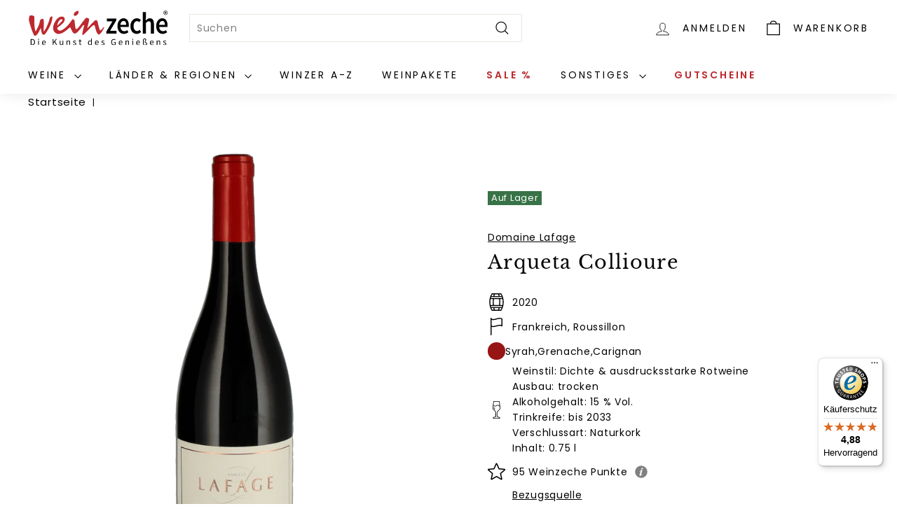

--- FILE ---
content_type: text/html; charset=utf-8
request_url: https://weinzeche.de/products/arqueta-collioure-19572
body_size: 39469
content:
<!doctype html>
<html class="no-js" lang="de" dir="ltr">
<head>
  <meta name="google-site-verification" content="lw6Ilh0XwOg9oXj73dN5MPOyj-owlJunZjfdIImhG6o" />
  <meta name="google-site-verification" content="PG_6Ixveh3jmDtGBtaofpdLfbhUWijC8khtAHIgfTyM" />
  <meta name="google-site-verification" content="P-YYXFRcoK9HthAC0Nt0VRMYRqW43-2cdC5WslHofhE" />
  <meta charset="utf-8">
  <meta http-equiv="X-UA-Compatible" content="IE=edge,chrome=1">
  <meta name="viewport" content="width=device-width,initial-scale=1">
  <meta name="theme-color" content="#387347">
  <link rel="canonical" href="https://weinzeche.de/products/arqueta-collioure-19572">
  <link rel="preload" as="script" href="//weinzeche.de/cdn/shop/t/19/assets/theme.js?v=167199461702130570491703074377">
  <link rel="preload" as="script" href="//weinzeche.de/cdn/shop/t/19/assets/components.js?v=146891014776965353041704199895">
  <link rel="preconnect" href="https://cdn.shopify.com" crossorigin>
  <link rel="preconnect" href="https://fonts.shopifycdn.com" crossorigin>
  <link rel="dns-prefetch" href="https://productreviews.shopifycdn.com">
  <link rel="dns-prefetch" href="https://ajax.googleapis.com">
  <link rel="dns-prefetch" href="https://maps.googleapis.com">
  <link rel="dns-prefetch" href="https://maps.gstatic.com">
  <meta name="google-site-verification" content="PVUuqF07Un-ctfmZYqyPhgiASmIxkOClX4O7xUtBHgw" /><link rel="shortcut icon" href="//weinzeche.de/cdn/shop/files/favicon_weinzeche_32x32.png?v=1692361226" type="image/png" /><title>2020 Lafage Arqueta Collioure
&ndash; Weinzeche GmbH
</title>
<meta name="description" content="Die steil bis fast in das Mittelmeer fallenden Weinberge rund um den kleinen Küstenort Collioure bieten hervorragende Bedingungen für Rotweine aus den beiden klassischen Rebsorten des Mittelmeeres: Grenache und Syrah. Jean-Marcs Arqueta ist ein tiefdunkle"><meta property="og:site_name" content="Weinzeche GmbH">
  <meta property="og:url" content="https://weinzeche.de/products/arqueta-collioure-19572">
  <meta property="og:title" content="Arqueta Collioure">
  <meta property="og:type" content="product">
  <meta property="og:description" content="Die steil bis fast in das Mittelmeer fallenden Weinberge rund um den kleinen Küstenort Collioure bieten hervorragende Bedingungen für Rotweine aus den beiden klassischen Rebsorten des Mittelmeeres: Grenache und Syrah. Jean-Marcs Arqueta ist ein tiefdunkle"><meta property="og:image" content="http://weinzeche.de/cdn/shop/products/19572_1.png?v=1686070753">
    <meta property="og:image:secure_url" content="https://weinzeche.de/cdn/shop/products/19572_1.png?v=1686070753">
    <meta property="og:image:width" content="249">
    <meta property="og:image:height" content="740"><meta name="twitter:site" content="@">
  <meta name="twitter:card" content="summary_large_image">
  <meta name="twitter:title" content="Arqueta Collioure">
  <meta name="twitter:description" content="Die steil bis fast in das Mittelmeer fallenden Weinberge rund um den kleinen Küstenort Collioure bieten hervorragende Bedingungen für Rotweine aus den beiden klassischen Rebsorten des Mittelmeeres: Grenache und Syrah. Jean-Marcs Arqueta ist ein tiefdunkle">
<style data-shopify>@font-face {
  font-family: "Libre Baskerville";
  font-weight: 400;
  font-style: normal;
  font-display: swap;
  src: url("//weinzeche.de/cdn/fonts/libre_baskerville/librebaskerville_n4.2ec9ee517e3ce28d5f1e6c6e75efd8a97e59c189.woff2") format("woff2"),
       url("//weinzeche.de/cdn/fonts/libre_baskerville/librebaskerville_n4.323789551b85098885c8eccedfb1bd8f25f56007.woff") format("woff");
}

  @font-face {
  font-family: Poppins;
  font-weight: 400;
  font-style: normal;
  font-display: swap;
  src: url("//weinzeche.de/cdn/fonts/poppins/poppins_n4.0ba78fa5af9b0e1a374041b3ceaadf0a43b41362.woff2") format("woff2"),
       url("//weinzeche.de/cdn/fonts/poppins/poppins_n4.214741a72ff2596839fc9760ee7a770386cf16ca.woff") format("woff");
}


  @font-face {
  font-family: Poppins;
  font-weight: 600;
  font-style: normal;
  font-display: swap;
  src: url("//weinzeche.de/cdn/fonts/poppins/poppins_n6.aa29d4918bc243723d56b59572e18228ed0786f6.woff2") format("woff2"),
       url("//weinzeche.de/cdn/fonts/poppins/poppins_n6.5f815d845fe073750885d5b7e619ee00e8111208.woff") format("woff");
}

  @font-face {
  font-family: Poppins;
  font-weight: 400;
  font-style: italic;
  font-display: swap;
  src: url("//weinzeche.de/cdn/fonts/poppins/poppins_i4.846ad1e22474f856bd6b81ba4585a60799a9f5d2.woff2") format("woff2"),
       url("//weinzeche.de/cdn/fonts/poppins/poppins_i4.56b43284e8b52fc64c1fd271f289a39e8477e9ec.woff") format("woff");
}

  @font-face {
  font-family: Poppins;
  font-weight: 600;
  font-style: italic;
  font-display: swap;
  src: url("//weinzeche.de/cdn/fonts/poppins/poppins_i6.bb8044d6203f492888d626dafda3c2999253e8e9.woff2") format("woff2"),
       url("//weinzeche.de/cdn/fonts/poppins/poppins_i6.e233dec1a61b1e7dead9f920159eda42280a02c3.woff") format("woff");
}

</style><link href="//weinzeche.de/cdn/shop/t/19/assets/theme.css?v=100214085598631849691695978055" rel="stylesheet" type="text/css" media="all" />
  <link href="//weinzeche.de/cdn/shop/t/19/assets/custom.css?v=64977231729277885051745303380" rel="stylesheet" type="text/css" media="all" />
  <link href="//weinzeche.de/cdn/shop/t/19/assets/next.css?v=17560006990884866511693303439" rel="stylesheet" type="text/css" media="all" />
<style data-shopify>:root {
    --typeHeaderPrimary: "Libre Baskerville";
    --typeHeaderFallback: serif;
    --typeHeaderSize: 32px;
    --typeHeaderWeight: 400;
    --typeHeaderLineHeight: 1.1;
    --typeHeaderSpacing: 0.05em;

    --typeBasePrimary:Poppins;
    --typeBaseFallback:sans-serif;
    --typeBaseSize: 14px;
    --typeBaseWeight: 400;
    --typeBaseSpacing: 0.05em;
    --typeBaseLineHeight: 1.6;

    --colorSmallImageBg: #ffffff;
    --colorSmallImageBgDark: #f7f7f7;
    --colorLargeImageBg: #0f0f0f;
    --colorLargeImageBgLight: #303030;

    --iconWeight: 3px;
    --iconLinecaps: miter;

    
      --buttonRadius: 0;
      --btnPadding: 11px 20px;
    

    
      --roundness: 0;
    

    
      --gridThickness: 0;
    

    --productTileMargin: 10%;
    --collectionTileMargin: 0%;

    --swatchSize: 40px;
  }

  @media screen and (max-width: 768px) {
    :root {
      --typeBaseSize: 12px;

      
        --roundness: 0;
        --btnPadding: 9px 17px;
      
    }
  }</style><script>
    document.documentElement.className = document.documentElement.className.replace('no-js', 'js');
    window.theme = window.theme || {};
    theme.routes = {
      home: "/",
      collections: "/collections",
      cart: "/cart.js",
      cartPage: "/cart",
      cartAdd: "/cart/add.js",
      cartChange: "/cart/change.js",
      search: "/search",
      predictiveSearch: "/search/suggest"
    };
    theme.strings = {
      soldOut: "Ausverkauft",
      unavailable: "Nicht verfügbar",
      inStockLabel: "Auf Lager",
      oneStockLabel: "",
      otherStockLabel: "",
      willNotShipUntil: "Wird nach dem [date] versendet",
      willBeInStockAfter: "Wird nach dem [date] auf Lager sein",
      waitingForStock: "Inventar auf dem Weg",
      savePrice: "Sparen [saved_amount]",
      cartEmpty: "Ihr Warenkorb ist im Moment leer.",
      cartTermsConfirmation: "Sie müssen den Verkaufsbedingungen zustimmen, um auszuchecken",
      searchCollections: "Kategorien",
      searchPages: "Seiten",
      searchArticles: "Artikel",
      maxQuantity: ""
    };
    theme.settings = {
      cartType: "dropdown",
      isCustomerTemplate: false,
      moneyFormat: "€{{amount_with_comma_separator}}",
      saveType: "percent",
      productImageSize: "square",
      productImageCover: false,
      predictiveSearch: true,
      predictiveSearchType: null,
      superScriptSetting: false,
      superScriptPrice: false,
      quickView: false,
      quickAdd: false,
      themeName: 'Expanse',
      themeVersion: "4.3.4"
    };
  </script>
  <script>window.performance && window.performance.mark && window.performance.mark('shopify.content_for_header.start');</script><meta id="shopify-digital-wallet" name="shopify-digital-wallet" content="/76036571428/digital_wallets/dialog">
<meta name="shopify-checkout-api-token" content="5c24b8465a2314b715abb499fd6efa2d">
<meta id="in-context-paypal-metadata" data-shop-id="76036571428" data-venmo-supported="false" data-environment="production" data-locale="de_DE" data-paypal-v4="true" data-currency="EUR">
<link rel="alternate" type="application/json+oembed" href="https://weinzeche.de/products/arqueta-collioure-19572.oembed">
<script async="async" src="/checkouts/internal/preloads.js?locale=de-DE"></script>
<link rel="preconnect" href="https://shop.app" crossorigin="anonymous">
<script async="async" src="https://shop.app/checkouts/internal/preloads.js?locale=de-DE&shop_id=76036571428" crossorigin="anonymous"></script>
<script id="apple-pay-shop-capabilities" type="application/json">{"shopId":76036571428,"countryCode":"DE","currencyCode":"EUR","merchantCapabilities":["supports3DS"],"merchantId":"gid:\/\/shopify\/Shop\/76036571428","merchantName":"Weinzeche GmbH","requiredBillingContactFields":["postalAddress","email","phone"],"requiredShippingContactFields":["postalAddress","email","phone"],"shippingType":"shipping","supportedNetworks":["visa","maestro","masterCard","amex"],"total":{"type":"pending","label":"Weinzeche GmbH","amount":"1.00"},"shopifyPaymentsEnabled":true,"supportsSubscriptions":true}</script>
<script id="shopify-features" type="application/json">{"accessToken":"5c24b8465a2314b715abb499fd6efa2d","betas":["rich-media-storefront-analytics"],"domain":"weinzeche.de","predictiveSearch":true,"shopId":76036571428,"locale":"de"}</script>
<script>var Shopify = Shopify || {};
Shopify.shop = "weinzeche-onlinehandel.myshopify.com";
Shopify.locale = "de";
Shopify.currency = {"active":"EUR","rate":"1.0"};
Shopify.country = "DE";
Shopify.theme = {"name":"weinzeche\/main","id":158159274276,"schema_name":"Expanse","schema_version":"4.3.4","theme_store_id":null,"role":"main"};
Shopify.theme.handle = "null";
Shopify.theme.style = {"id":null,"handle":null};
Shopify.cdnHost = "weinzeche.de/cdn";
Shopify.routes = Shopify.routes || {};
Shopify.routes.root = "/";</script>
<script type="module">!function(o){(o.Shopify=o.Shopify||{}).modules=!0}(window);</script>
<script>!function(o){function n(){var o=[];function n(){o.push(Array.prototype.slice.apply(arguments))}return n.q=o,n}var t=o.Shopify=o.Shopify||{};t.loadFeatures=n(),t.autoloadFeatures=n()}(window);</script>
<script>
  window.ShopifyPay = window.ShopifyPay || {};
  window.ShopifyPay.apiHost = "shop.app\/pay";
  window.ShopifyPay.redirectState = null;
</script>
<script id="shop-js-analytics" type="application/json">{"pageType":"product"}</script>
<script defer="defer" async type="module" src="//weinzeche.de/cdn/shopifycloud/shop-js/modules/v2/client.init-shop-cart-sync_BH0MO3MH.de.esm.js"></script>
<script defer="defer" async type="module" src="//weinzeche.de/cdn/shopifycloud/shop-js/modules/v2/chunk.common_BErAfWaM.esm.js"></script>
<script defer="defer" async type="module" src="//weinzeche.de/cdn/shopifycloud/shop-js/modules/v2/chunk.modal_DqzNaksh.esm.js"></script>
<script type="module">
  await import("//weinzeche.de/cdn/shopifycloud/shop-js/modules/v2/client.init-shop-cart-sync_BH0MO3MH.de.esm.js");
await import("//weinzeche.de/cdn/shopifycloud/shop-js/modules/v2/chunk.common_BErAfWaM.esm.js");
await import("//weinzeche.de/cdn/shopifycloud/shop-js/modules/v2/chunk.modal_DqzNaksh.esm.js");

  window.Shopify.SignInWithShop?.initShopCartSync?.({"fedCMEnabled":true,"windoidEnabled":true});

</script>
<script>
  window.Shopify = window.Shopify || {};
  if (!window.Shopify.featureAssets) window.Shopify.featureAssets = {};
  window.Shopify.featureAssets['shop-js'] = {"shop-cart-sync":["modules/v2/client.shop-cart-sync__0cGp0nR.de.esm.js","modules/v2/chunk.common_BErAfWaM.esm.js","modules/v2/chunk.modal_DqzNaksh.esm.js"],"init-fed-cm":["modules/v2/client.init-fed-cm_CM6VDTst.de.esm.js","modules/v2/chunk.common_BErAfWaM.esm.js","modules/v2/chunk.modal_DqzNaksh.esm.js"],"init-shop-email-lookup-coordinator":["modules/v2/client.init-shop-email-lookup-coordinator_CBMbWck_.de.esm.js","modules/v2/chunk.common_BErAfWaM.esm.js","modules/v2/chunk.modal_DqzNaksh.esm.js"],"init-windoid":["modules/v2/client.init-windoid_BLu1c52k.de.esm.js","modules/v2/chunk.common_BErAfWaM.esm.js","modules/v2/chunk.modal_DqzNaksh.esm.js"],"shop-button":["modules/v2/client.shop-button_CA8sgLdC.de.esm.js","modules/v2/chunk.common_BErAfWaM.esm.js","modules/v2/chunk.modal_DqzNaksh.esm.js"],"shop-cash-offers":["modules/v2/client.shop-cash-offers_CtGlpQVP.de.esm.js","modules/v2/chunk.common_BErAfWaM.esm.js","modules/v2/chunk.modal_DqzNaksh.esm.js"],"shop-toast-manager":["modules/v2/client.shop-toast-manager_uf2EYvu_.de.esm.js","modules/v2/chunk.common_BErAfWaM.esm.js","modules/v2/chunk.modal_DqzNaksh.esm.js"],"init-shop-cart-sync":["modules/v2/client.init-shop-cart-sync_BH0MO3MH.de.esm.js","modules/v2/chunk.common_BErAfWaM.esm.js","modules/v2/chunk.modal_DqzNaksh.esm.js"],"init-customer-accounts-sign-up":["modules/v2/client.init-customer-accounts-sign-up_GYoAbbBa.de.esm.js","modules/v2/client.shop-login-button_BwiwRr-G.de.esm.js","modules/v2/chunk.common_BErAfWaM.esm.js","modules/v2/chunk.modal_DqzNaksh.esm.js"],"pay-button":["modules/v2/client.pay-button_Fn8OU5F0.de.esm.js","modules/v2/chunk.common_BErAfWaM.esm.js","modules/v2/chunk.modal_DqzNaksh.esm.js"],"init-customer-accounts":["modules/v2/client.init-customer-accounts_hH0NE_bx.de.esm.js","modules/v2/client.shop-login-button_BwiwRr-G.de.esm.js","modules/v2/chunk.common_BErAfWaM.esm.js","modules/v2/chunk.modal_DqzNaksh.esm.js"],"avatar":["modules/v2/client.avatar_BTnouDA3.de.esm.js"],"init-shop-for-new-customer-accounts":["modules/v2/client.init-shop-for-new-customer-accounts_iGaU0q4U.de.esm.js","modules/v2/client.shop-login-button_BwiwRr-G.de.esm.js","modules/v2/chunk.common_BErAfWaM.esm.js","modules/v2/chunk.modal_DqzNaksh.esm.js"],"shop-follow-button":["modules/v2/client.shop-follow-button_DfZt4rU7.de.esm.js","modules/v2/chunk.common_BErAfWaM.esm.js","modules/v2/chunk.modal_DqzNaksh.esm.js"],"checkout-modal":["modules/v2/client.checkout-modal_BkbVv7me.de.esm.js","modules/v2/chunk.common_BErAfWaM.esm.js","modules/v2/chunk.modal_DqzNaksh.esm.js"],"shop-login-button":["modules/v2/client.shop-login-button_BwiwRr-G.de.esm.js","modules/v2/chunk.common_BErAfWaM.esm.js","modules/v2/chunk.modal_DqzNaksh.esm.js"],"lead-capture":["modules/v2/client.lead-capture_uTCHmOe0.de.esm.js","modules/v2/chunk.common_BErAfWaM.esm.js","modules/v2/chunk.modal_DqzNaksh.esm.js"],"shop-login":["modules/v2/client.shop-login_DZ2U4X68.de.esm.js","modules/v2/chunk.common_BErAfWaM.esm.js","modules/v2/chunk.modal_DqzNaksh.esm.js"],"payment-terms":["modules/v2/client.payment-terms_ARjsA2tN.de.esm.js","modules/v2/chunk.common_BErAfWaM.esm.js","modules/v2/chunk.modal_DqzNaksh.esm.js"]};
</script>
<script>(function() {
  var isLoaded = false;
  function asyncLoad() {
    if (isLoaded) return;
    isLoaded = true;
    var urls = ["https:\/\/tseish-app.connect.trustedshops.com\/esc.js?apiBaseUrl=aHR0cHM6Ly90c2Vpc2gtYXBwLmNvbm5lY3QudHJ1c3RlZHNob3BzLmNvbQ==\u0026instanceId=d2VpbnplY2hlLW9ubGluZWhhbmRlbC5teXNob3BpZnkuY29t\u0026shop=weinzeche-onlinehandel.myshopify.com"];
    for (var i = 0; i < urls.length; i++) {
      var s = document.createElement('script');
      s.type = 'text/javascript';
      s.async = true;
      s.src = urls[i];
      var x = document.getElementsByTagName('script')[0];
      x.parentNode.insertBefore(s, x);
    }
  };
  if(window.attachEvent) {
    window.attachEvent('onload', asyncLoad);
  } else {
    window.addEventListener('load', asyncLoad, false);
  }
})();</script>
<script id="__st">var __st={"a":76036571428,"offset":3600,"reqid":"3d89ffb6-ab79-458d-99f5-07db6bf03fa2-1769914421","pageurl":"weinzeche.de\/products\/arqueta-collioure-19572","u":"e1465723815b","p":"product","rtyp":"product","rid":8366543012132};</script>
<script>window.ShopifyPaypalV4VisibilityTracking = true;</script>
<script id="captcha-bootstrap">!function(){'use strict';const t='contact',e='account',n='new_comment',o=[[t,t],['blogs',n],['comments',n],[t,'customer']],c=[[e,'customer_login'],[e,'guest_login'],[e,'recover_customer_password'],[e,'create_customer']],r=t=>t.map((([t,e])=>`form[action*='/${t}']:not([data-nocaptcha='true']) input[name='form_type'][value='${e}']`)).join(','),a=t=>()=>t?[...document.querySelectorAll(t)].map((t=>t.form)):[];function s(){const t=[...o],e=r(t);return a(e)}const i='password',u='form_key',d=['recaptcha-v3-token','g-recaptcha-response','h-captcha-response',i],f=()=>{try{return window.sessionStorage}catch{return}},m='__shopify_v',_=t=>t.elements[u];function p(t,e,n=!1){try{const o=window.sessionStorage,c=JSON.parse(o.getItem(e)),{data:r}=function(t){const{data:e,action:n}=t;return t[m]||n?{data:e,action:n}:{data:t,action:n}}(c);for(const[e,n]of Object.entries(r))t.elements[e]&&(t.elements[e].value=n);n&&o.removeItem(e)}catch(o){console.error('form repopulation failed',{error:o})}}const l='form_type',E='cptcha';function T(t){t.dataset[E]=!0}const w=window,h=w.document,L='Shopify',v='ce_forms',y='captcha';let A=!1;((t,e)=>{const n=(g='f06e6c50-85a8-45c8-87d0-21a2b65856fe',I='https://cdn.shopify.com/shopifycloud/storefront-forms-hcaptcha/ce_storefront_forms_captcha_hcaptcha.v1.5.2.iife.js',D={infoText:'Durch hCaptcha geschützt',privacyText:'Datenschutz',termsText:'Allgemeine Geschäftsbedingungen'},(t,e,n)=>{const o=w[L][v],c=o.bindForm;if(c)return c(t,g,e,D).then(n);var r;o.q.push([[t,g,e,D],n]),r=I,A||(h.body.append(Object.assign(h.createElement('script'),{id:'captcha-provider',async:!0,src:r})),A=!0)});var g,I,D;w[L]=w[L]||{},w[L][v]=w[L][v]||{},w[L][v].q=[],w[L][y]=w[L][y]||{},w[L][y].protect=function(t,e){n(t,void 0,e),T(t)},Object.freeze(w[L][y]),function(t,e,n,w,h,L){const[v,y,A,g]=function(t,e,n){const i=e?o:[],u=t?c:[],d=[...i,...u],f=r(d),m=r(i),_=r(d.filter((([t,e])=>n.includes(e))));return[a(f),a(m),a(_),s()]}(w,h,L),I=t=>{const e=t.target;return e instanceof HTMLFormElement?e:e&&e.form},D=t=>v().includes(t);t.addEventListener('submit',(t=>{const e=I(t);if(!e)return;const n=D(e)&&!e.dataset.hcaptchaBound&&!e.dataset.recaptchaBound,o=_(e),c=g().includes(e)&&(!o||!o.value);(n||c)&&t.preventDefault(),c&&!n&&(function(t){try{if(!f())return;!function(t){const e=f();if(!e)return;const n=_(t);if(!n)return;const o=n.value;o&&e.removeItem(o)}(t);const e=Array.from(Array(32),(()=>Math.random().toString(36)[2])).join('');!function(t,e){_(t)||t.append(Object.assign(document.createElement('input'),{type:'hidden',name:u})),t.elements[u].value=e}(t,e),function(t,e){const n=f();if(!n)return;const o=[...t.querySelectorAll(`input[type='${i}']`)].map((({name:t})=>t)),c=[...d,...o],r={};for(const[a,s]of new FormData(t).entries())c.includes(a)||(r[a]=s);n.setItem(e,JSON.stringify({[m]:1,action:t.action,data:r}))}(t,e)}catch(e){console.error('failed to persist form',e)}}(e),e.submit())}));const S=(t,e)=>{t&&!t.dataset[E]&&(n(t,e.some((e=>e===t))),T(t))};for(const o of['focusin','change'])t.addEventListener(o,(t=>{const e=I(t);D(e)&&S(e,y())}));const B=e.get('form_key'),M=e.get(l),P=B&&M;t.addEventListener('DOMContentLoaded',(()=>{const t=y();if(P)for(const e of t)e.elements[l].value===M&&p(e,B);[...new Set([...A(),...v().filter((t=>'true'===t.dataset.shopifyCaptcha))])].forEach((e=>S(e,t)))}))}(h,new URLSearchParams(w.location.search),n,t,e,['guest_login'])})(!0,!1)}();</script>
<script integrity="sha256-4kQ18oKyAcykRKYeNunJcIwy7WH5gtpwJnB7kiuLZ1E=" data-source-attribution="shopify.loadfeatures" defer="defer" src="//weinzeche.de/cdn/shopifycloud/storefront/assets/storefront/load_feature-a0a9edcb.js" crossorigin="anonymous"></script>
<script crossorigin="anonymous" defer="defer" src="//weinzeche.de/cdn/shopifycloud/storefront/assets/shopify_pay/storefront-65b4c6d7.js?v=20250812"></script>
<script data-source-attribution="shopify.dynamic_checkout.dynamic.init">var Shopify=Shopify||{};Shopify.PaymentButton=Shopify.PaymentButton||{isStorefrontPortableWallets:!0,init:function(){window.Shopify.PaymentButton.init=function(){};var t=document.createElement("script");t.src="https://weinzeche.de/cdn/shopifycloud/portable-wallets/latest/portable-wallets.de.js",t.type="module",document.head.appendChild(t)}};
</script>
<script data-source-attribution="shopify.dynamic_checkout.buyer_consent">
  function portableWalletsHideBuyerConsent(e){var t=document.getElementById("shopify-buyer-consent"),n=document.getElementById("shopify-subscription-policy-button");t&&n&&(t.classList.add("hidden"),t.setAttribute("aria-hidden","true"),n.removeEventListener("click",e))}function portableWalletsShowBuyerConsent(e){var t=document.getElementById("shopify-buyer-consent"),n=document.getElementById("shopify-subscription-policy-button");t&&n&&(t.classList.remove("hidden"),t.removeAttribute("aria-hidden"),n.addEventListener("click",e))}window.Shopify?.PaymentButton&&(window.Shopify.PaymentButton.hideBuyerConsent=portableWalletsHideBuyerConsent,window.Shopify.PaymentButton.showBuyerConsent=portableWalletsShowBuyerConsent);
</script>
<script data-source-attribution="shopify.dynamic_checkout.cart.bootstrap">document.addEventListener("DOMContentLoaded",(function(){function t(){return document.querySelector("shopify-accelerated-checkout-cart, shopify-accelerated-checkout")}if(t())Shopify.PaymentButton.init();else{new MutationObserver((function(e,n){t()&&(Shopify.PaymentButton.init(),n.disconnect())})).observe(document.body,{childList:!0,subtree:!0})}}));
</script>
<script id='scb4127' type='text/javascript' async='' src='https://weinzeche.de/cdn/shopifycloud/privacy-banner/storefront-banner.js'></script><link id="shopify-accelerated-checkout-styles" rel="stylesheet" media="screen" href="https://weinzeche.de/cdn/shopifycloud/portable-wallets/latest/accelerated-checkout-backwards-compat.css" crossorigin="anonymous">
<style id="shopify-accelerated-checkout-cart">
        #shopify-buyer-consent {
  margin-top: 1em;
  display: inline-block;
  width: 100%;
}

#shopify-buyer-consent.hidden {
  display: none;
}

#shopify-subscription-policy-button {
  background: none;
  border: none;
  padding: 0;
  text-decoration: underline;
  font-size: inherit;
  cursor: pointer;
}

#shopify-subscription-policy-button::before {
  box-shadow: none;
}

      </style>

<script>window.performance && window.performance.mark && window.performance.mark('shopify.content_for_header.end');</script>
  <script src="//weinzeche.de/cdn/shop/t/19/assets/vendor-scripts-v2.js?v=28795867768355101311693303428" defer="defer"></script>
  <script src="//weinzeche.de/cdn/shop/t/19/assets/theme.js?v=167199461702130570491703074377" defer="defer"></script>
  <script src="//weinzeche.de/cdn/shop/t/19/assets/components.js?v=146891014776965353041704199895" defer="defer"></script>
  <script src="//weinzeche.de/cdn/shop/t/19/assets/next.js?v=131372909002363781041693303429" defer="defer"></script>
<script>
    
    
    
    
    var gsf_conversion_data = {page_type : 'product', event : 'view_item', data : {product_data : [{variant_id : 45414801244452, product_id : 8366543012132, name : "Arqueta Collioure", price : "19.00", currency : "EUR", sku : "19572", brand : "Domaine Lafage", variant : "Default Title", category : "Rotwein", quantity : "99" }], total_price : "19.00", shop_currency : "EUR"}};
    
</script>
<!-- Begin eTrusted bootstrap tag -->
  <script src="https://integrations.etrusted.com/applications/widget.js/v2" defer async></script>
<!-- End eTrusted bootstrap tag -->
<script src="https://cdn.shopify.com/extensions/019b09dd-709f-7233-8c82-cc4081277048/klaviyo-email-marketing-44/assets/app.js" type="text/javascript" defer="defer"></script>
<link href="https://cdn.shopify.com/extensions/019b09dd-709f-7233-8c82-cc4081277048/klaviyo-email-marketing-44/assets/app.css" rel="stylesheet" type="text/css" media="all">
<link href="https://monorail-edge.shopifysvc.com" rel="dns-prefetch">
<script>(function(){if ("sendBeacon" in navigator && "performance" in window) {try {var session_token_from_headers = performance.getEntriesByType('navigation')[0].serverTiming.find(x => x.name == '_s').description;} catch {var session_token_from_headers = undefined;}var session_cookie_matches = document.cookie.match(/_shopify_s=([^;]*)/);var session_token_from_cookie = session_cookie_matches && session_cookie_matches.length === 2 ? session_cookie_matches[1] : "";var session_token = session_token_from_headers || session_token_from_cookie || "";function handle_abandonment_event(e) {var entries = performance.getEntries().filter(function(entry) {return /monorail-edge.shopifysvc.com/.test(entry.name);});if (!window.abandonment_tracked && entries.length === 0) {window.abandonment_tracked = true;var currentMs = Date.now();var navigation_start = performance.timing.navigationStart;var payload = {shop_id: 76036571428,url: window.location.href,navigation_start,duration: currentMs - navigation_start,session_token,page_type: "product"};window.navigator.sendBeacon("https://monorail-edge.shopifysvc.com/v1/produce", JSON.stringify({schema_id: "online_store_buyer_site_abandonment/1.1",payload: payload,metadata: {event_created_at_ms: currentMs,event_sent_at_ms: currentMs}}));}}window.addEventListener('pagehide', handle_abandonment_event);}}());</script>
<script id="web-pixels-manager-setup">(function e(e,d,r,n,o){if(void 0===o&&(o={}),!Boolean(null===(a=null===(i=window.Shopify)||void 0===i?void 0:i.analytics)||void 0===a?void 0:a.replayQueue)){var i,a;window.Shopify=window.Shopify||{};var t=window.Shopify;t.analytics=t.analytics||{};var s=t.analytics;s.replayQueue=[],s.publish=function(e,d,r){return s.replayQueue.push([e,d,r]),!0};try{self.performance.mark("wpm:start")}catch(e){}var l=function(){var e={modern:/Edge?\/(1{2}[4-9]|1[2-9]\d|[2-9]\d{2}|\d{4,})\.\d+(\.\d+|)|Firefox\/(1{2}[4-9]|1[2-9]\d|[2-9]\d{2}|\d{4,})\.\d+(\.\d+|)|Chrom(ium|e)\/(9{2}|\d{3,})\.\d+(\.\d+|)|(Maci|X1{2}).+ Version\/(15\.\d+|(1[6-9]|[2-9]\d|\d{3,})\.\d+)([,.]\d+|)( \(\w+\)|)( Mobile\/\w+|) Safari\/|Chrome.+OPR\/(9{2}|\d{3,})\.\d+\.\d+|(CPU[ +]OS|iPhone[ +]OS|CPU[ +]iPhone|CPU IPhone OS|CPU iPad OS)[ +]+(15[._]\d+|(1[6-9]|[2-9]\d|\d{3,})[._]\d+)([._]\d+|)|Android:?[ /-](13[3-9]|1[4-9]\d|[2-9]\d{2}|\d{4,})(\.\d+|)(\.\d+|)|Android.+Firefox\/(13[5-9]|1[4-9]\d|[2-9]\d{2}|\d{4,})\.\d+(\.\d+|)|Android.+Chrom(ium|e)\/(13[3-9]|1[4-9]\d|[2-9]\d{2}|\d{4,})\.\d+(\.\d+|)|SamsungBrowser\/([2-9]\d|\d{3,})\.\d+/,legacy:/Edge?\/(1[6-9]|[2-9]\d|\d{3,})\.\d+(\.\d+|)|Firefox\/(5[4-9]|[6-9]\d|\d{3,})\.\d+(\.\d+|)|Chrom(ium|e)\/(5[1-9]|[6-9]\d|\d{3,})\.\d+(\.\d+|)([\d.]+$|.*Safari\/(?![\d.]+ Edge\/[\d.]+$))|(Maci|X1{2}).+ Version\/(10\.\d+|(1[1-9]|[2-9]\d|\d{3,})\.\d+)([,.]\d+|)( \(\w+\)|)( Mobile\/\w+|) Safari\/|Chrome.+OPR\/(3[89]|[4-9]\d|\d{3,})\.\d+\.\d+|(CPU[ +]OS|iPhone[ +]OS|CPU[ +]iPhone|CPU IPhone OS|CPU iPad OS)[ +]+(10[._]\d+|(1[1-9]|[2-9]\d|\d{3,})[._]\d+)([._]\d+|)|Android:?[ /-](13[3-9]|1[4-9]\d|[2-9]\d{2}|\d{4,})(\.\d+|)(\.\d+|)|Mobile Safari.+OPR\/([89]\d|\d{3,})\.\d+\.\d+|Android.+Firefox\/(13[5-9]|1[4-9]\d|[2-9]\d{2}|\d{4,})\.\d+(\.\d+|)|Android.+Chrom(ium|e)\/(13[3-9]|1[4-9]\d|[2-9]\d{2}|\d{4,})\.\d+(\.\d+|)|Android.+(UC? ?Browser|UCWEB|U3)[ /]?(15\.([5-9]|\d{2,})|(1[6-9]|[2-9]\d|\d{3,})\.\d+)\.\d+|SamsungBrowser\/(5\.\d+|([6-9]|\d{2,})\.\d+)|Android.+MQ{2}Browser\/(14(\.(9|\d{2,})|)|(1[5-9]|[2-9]\d|\d{3,})(\.\d+|))(\.\d+|)|K[Aa][Ii]OS\/(3\.\d+|([4-9]|\d{2,})\.\d+)(\.\d+|)/},d=e.modern,r=e.legacy,n=navigator.userAgent;return n.match(d)?"modern":n.match(r)?"legacy":"unknown"}(),u="modern"===l?"modern":"legacy",c=(null!=n?n:{modern:"",legacy:""})[u],f=function(e){return[e.baseUrl,"/wpm","/b",e.hashVersion,"modern"===e.buildTarget?"m":"l",".js"].join("")}({baseUrl:d,hashVersion:r,buildTarget:u}),m=function(e){var d=e.version,r=e.bundleTarget,n=e.surface,o=e.pageUrl,i=e.monorailEndpoint;return{emit:function(e){var a=e.status,t=e.errorMsg,s=(new Date).getTime(),l=JSON.stringify({metadata:{event_sent_at_ms:s},events:[{schema_id:"web_pixels_manager_load/3.1",payload:{version:d,bundle_target:r,page_url:o,status:a,surface:n,error_msg:t},metadata:{event_created_at_ms:s}}]});if(!i)return console&&console.warn&&console.warn("[Web Pixels Manager] No Monorail endpoint provided, skipping logging."),!1;try{return self.navigator.sendBeacon.bind(self.navigator)(i,l)}catch(e){}var u=new XMLHttpRequest;try{return u.open("POST",i,!0),u.setRequestHeader("Content-Type","text/plain"),u.send(l),!0}catch(e){return console&&console.warn&&console.warn("[Web Pixels Manager] Got an unhandled error while logging to Monorail."),!1}}}}({version:r,bundleTarget:l,surface:e.surface,pageUrl:self.location.href,monorailEndpoint:e.monorailEndpoint});try{o.browserTarget=l,function(e){var d=e.src,r=e.async,n=void 0===r||r,o=e.onload,i=e.onerror,a=e.sri,t=e.scriptDataAttributes,s=void 0===t?{}:t,l=document.createElement("script"),u=document.querySelector("head"),c=document.querySelector("body");if(l.async=n,l.src=d,a&&(l.integrity=a,l.crossOrigin="anonymous"),s)for(var f in s)if(Object.prototype.hasOwnProperty.call(s,f))try{l.dataset[f]=s[f]}catch(e){}if(o&&l.addEventListener("load",o),i&&l.addEventListener("error",i),u)u.appendChild(l);else{if(!c)throw new Error("Did not find a head or body element to append the script");c.appendChild(l)}}({src:f,async:!0,onload:function(){if(!function(){var e,d;return Boolean(null===(d=null===(e=window.Shopify)||void 0===e?void 0:e.analytics)||void 0===d?void 0:d.initialized)}()){var d=window.webPixelsManager.init(e)||void 0;if(d){var r=window.Shopify.analytics;r.replayQueue.forEach((function(e){var r=e[0],n=e[1],o=e[2];d.publishCustomEvent(r,n,o)})),r.replayQueue=[],r.publish=d.publishCustomEvent,r.visitor=d.visitor,r.initialized=!0}}},onerror:function(){return m.emit({status:"failed",errorMsg:"".concat(f," has failed to load")})},sri:function(e){var d=/^sha384-[A-Za-z0-9+/=]+$/;return"string"==typeof e&&d.test(e)}(c)?c:"",scriptDataAttributes:o}),m.emit({status:"loading"})}catch(e){m.emit({status:"failed",errorMsg:(null==e?void 0:e.message)||"Unknown error"})}}})({shopId: 76036571428,storefrontBaseUrl: "https://weinzeche.de",extensionsBaseUrl: "https://extensions.shopifycdn.com/cdn/shopifycloud/web-pixels-manager",monorailEndpoint: "https://monorail-edge.shopifysvc.com/unstable/produce_batch",surface: "storefront-renderer",enabledBetaFlags: ["2dca8a86"],webPixelsConfigList: [{"id":"2892628343","configuration":"{\"getbackId\":\"undefined\",\"optimizeSettings\":\"{\\\"version\\\":\\\"3\\\",\\\"voucherNetwork\\\":{\\\"settingType\\\":\\\"country\\\",\\\"countries\\\":{\\\"ids\\\":{\\\"DE\\\":{\\\"languages\\\":{\\\"DE\\\":{\\\"trafficSourceNumber\\\":\\\"2259\\\",\\\"trafficMediumNumber\\\":\\\"1\\\",\\\"isEnabled\\\":false}}}}}}}\"}","eventPayloadVersion":"v1","runtimeContext":"STRICT","scriptVersion":"1e0284a60eac0c7eb6b8353b3e8de6a4","type":"APP","apiClientId":208303816705,"privacyPurposes":[],"dataSharingAdjustments":{"protectedCustomerApprovalScopes":["read_customer_address","read_customer_email","read_customer_name","read_customer_phone","read_customer_personal_data"]}},{"id":"961806711","configuration":"{\"config\":\"{\\\"google_tag_ids\\\":[\\\"G-QKGZD2ZDXP\\\",\\\"AW-17262623144\\\",\\\"GT-WPTPN4D\\\",\\\"AW-716403733\\\"],\\\"gtag_events\\\":[{\\\"type\\\":\\\"begin_checkout\\\",\\\"action_label\\\":[\\\"G-QKGZD2ZDXP\\\",\\\"AW-17262623144\\\/wAV9CNbp5eEaEKjzuqdA\\\",\\\"AW-716403733\\\/J4iUCIHs-qUZEJXozdUC\\\"]},{\\\"type\\\":\\\"search\\\",\\\"action_label\\\":[\\\"G-QKGZD2ZDXP\\\",\\\"AW-17262623144\\\/ohx_CLLp5eEaEKjzuqdA\\\"]},{\\\"type\\\":\\\"view_item\\\",\\\"action_label\\\":[\\\"G-QKGZD2ZDXP\\\",\\\"AW-17262623144\\\/jje1CK_p5eEaEKjzuqdA\\\",\\\"MC-7WM80D8TVT\\\"]},{\\\"type\\\":\\\"purchase\\\",\\\"action_label\\\":[\\\"G-QKGZD2ZDXP\\\",\\\"AW-17262623144\\\/I_rwCKnp5eEaEKjzuqdA\\\",\\\"MC-7WM80D8TVT\\\",\\\"AW-716403733\\\/sjI4CPvr-qUZEJXozdUC\\\"]},{\\\"type\\\":\\\"page_view\\\",\\\"action_label\\\":[\\\"G-QKGZD2ZDXP\\\",\\\"AW-17262623144\\\/iQahCKzp5eEaEKjzuqdA\\\",\\\"MC-7WM80D8TVT\\\"]},{\\\"type\\\":\\\"add_payment_info\\\",\\\"action_label\\\":[\\\"G-QKGZD2ZDXP\\\",\\\"AW-17262623144\\\/c0bsCNnp5eEaEKjzuqdA\\\"]},{\\\"type\\\":\\\"add_to_cart\\\",\\\"action_label\\\":[\\\"G-QKGZD2ZDXP\\\",\\\"AW-17262623144\\\/BDP3CNPp5eEaEKjzuqdA\\\",\\\"AW-716403733\\\/ZbMrCP7r-qUZEJXozdUC\\\"]}],\\\"enable_monitoring_mode\\\":false}\"}","eventPayloadVersion":"v1","runtimeContext":"OPEN","scriptVersion":"b2a88bafab3e21179ed38636efcd8a93","type":"APP","apiClientId":1780363,"privacyPurposes":[],"dataSharingAdjustments":{"protectedCustomerApprovalScopes":["read_customer_address","read_customer_email","read_customer_name","read_customer_personal_data","read_customer_phone"]}},{"id":"89293092","eventPayloadVersion":"1","runtimeContext":"LAX","scriptVersion":"12","type":"CUSTOM","privacyPurposes":["ANALYTICS","MARKETING","SALE_OF_DATA"],"name":"Bing (New)"},{"id":"89325860","eventPayloadVersion":"1","runtimeContext":"LAX","scriptVersion":"10","type":"CUSTOM","privacyPurposes":["SALE_OF_DATA"],"name":"Google Conversion Tracking"},{"id":"shopify-app-pixel","configuration":"{}","eventPayloadVersion":"v1","runtimeContext":"STRICT","scriptVersion":"0450","apiClientId":"shopify-pixel","type":"APP","privacyPurposes":["ANALYTICS","MARKETING"]},{"id":"shopify-custom-pixel","eventPayloadVersion":"v1","runtimeContext":"LAX","scriptVersion":"0450","apiClientId":"shopify-pixel","type":"CUSTOM","privacyPurposes":["ANALYTICS","MARKETING"]}],isMerchantRequest: false,initData: {"shop":{"name":"Weinzeche GmbH","paymentSettings":{"currencyCode":"EUR"},"myshopifyDomain":"weinzeche-onlinehandel.myshopify.com","countryCode":"DE","storefrontUrl":"https:\/\/weinzeche.de"},"customer":null,"cart":null,"checkout":null,"productVariants":[{"price":{"amount":19.0,"currencyCode":"EUR"},"product":{"title":"Arqueta Collioure","vendor":"Domaine Lafage","id":"8366543012132","untranslatedTitle":"Arqueta Collioure","url":"\/products\/arqueta-collioure-19572","type":"Rotwein"},"id":"45414801244452","image":{"src":"\/\/weinzeche.de\/cdn\/shop\/products\/19572_1.png?v=1686070753"},"sku":"19572","title":"Default Title","untranslatedTitle":"Default Title"}],"purchasingCompany":null},},"https://weinzeche.de/cdn","1d2a099fw23dfb22ep557258f5m7a2edbae",{"modern":"","legacy":""},{"shopId":"76036571428","storefrontBaseUrl":"https:\/\/weinzeche.de","extensionBaseUrl":"https:\/\/extensions.shopifycdn.com\/cdn\/shopifycloud\/web-pixels-manager","surface":"storefront-renderer","enabledBetaFlags":"[\"2dca8a86\"]","isMerchantRequest":"false","hashVersion":"1d2a099fw23dfb22ep557258f5m7a2edbae","publish":"custom","events":"[[\"page_viewed\",{}],[\"product_viewed\",{\"productVariant\":{\"price\":{\"amount\":19.0,\"currencyCode\":\"EUR\"},\"product\":{\"title\":\"Arqueta Collioure\",\"vendor\":\"Domaine Lafage\",\"id\":\"8366543012132\",\"untranslatedTitle\":\"Arqueta Collioure\",\"url\":\"\/products\/arqueta-collioure-19572\",\"type\":\"Rotwein\"},\"id\":\"45414801244452\",\"image\":{\"src\":\"\/\/weinzeche.de\/cdn\/shop\/products\/19572_1.png?v=1686070753\"},\"sku\":\"19572\",\"title\":\"Default Title\",\"untranslatedTitle\":\"Default Title\"}}]]"});</script><script>
  window.ShopifyAnalytics = window.ShopifyAnalytics || {};
  window.ShopifyAnalytics.meta = window.ShopifyAnalytics.meta || {};
  window.ShopifyAnalytics.meta.currency = 'EUR';
  var meta = {"product":{"id":8366543012132,"gid":"gid:\/\/shopify\/Product\/8366543012132","vendor":"Domaine Lafage","type":"Rotwein","handle":"arqueta-collioure-19572","variants":[{"id":45414801244452,"price":1900,"name":"Arqueta Collioure","public_title":null,"sku":"19572"}],"remote":false},"page":{"pageType":"product","resourceType":"product","resourceId":8366543012132,"requestId":"3d89ffb6-ab79-458d-99f5-07db6bf03fa2-1769914421"}};
  for (var attr in meta) {
    window.ShopifyAnalytics.meta[attr] = meta[attr];
  }
</script>
<script class="analytics">
  (function () {
    var customDocumentWrite = function(content) {
      var jquery = null;

      if (window.jQuery) {
        jquery = window.jQuery;
      } else if (window.Checkout && window.Checkout.$) {
        jquery = window.Checkout.$;
      }

      if (jquery) {
        jquery('body').append(content);
      }
    };

    var hasLoggedConversion = function(token) {
      if (token) {
        return document.cookie.indexOf('loggedConversion=' + token) !== -1;
      }
      return false;
    }

    var setCookieIfConversion = function(token) {
      if (token) {
        var twoMonthsFromNow = new Date(Date.now());
        twoMonthsFromNow.setMonth(twoMonthsFromNow.getMonth() + 2);

        document.cookie = 'loggedConversion=' + token + '; expires=' + twoMonthsFromNow;
      }
    }

    var trekkie = window.ShopifyAnalytics.lib = window.trekkie = window.trekkie || [];
    if (trekkie.integrations) {
      return;
    }
    trekkie.methods = [
      'identify',
      'page',
      'ready',
      'track',
      'trackForm',
      'trackLink'
    ];
    trekkie.factory = function(method) {
      return function() {
        var args = Array.prototype.slice.call(arguments);
        args.unshift(method);
        trekkie.push(args);
        return trekkie;
      };
    };
    for (var i = 0; i < trekkie.methods.length; i++) {
      var key = trekkie.methods[i];
      trekkie[key] = trekkie.factory(key);
    }
    trekkie.load = function(config) {
      trekkie.config = config || {};
      trekkie.config.initialDocumentCookie = document.cookie;
      var first = document.getElementsByTagName('script')[0];
      var script = document.createElement('script');
      script.type = 'text/javascript';
      script.onerror = function(e) {
        var scriptFallback = document.createElement('script');
        scriptFallback.type = 'text/javascript';
        scriptFallback.onerror = function(error) {
                var Monorail = {
      produce: function produce(monorailDomain, schemaId, payload) {
        var currentMs = new Date().getTime();
        var event = {
          schema_id: schemaId,
          payload: payload,
          metadata: {
            event_created_at_ms: currentMs,
            event_sent_at_ms: currentMs
          }
        };
        return Monorail.sendRequest("https://" + monorailDomain + "/v1/produce", JSON.stringify(event));
      },
      sendRequest: function sendRequest(endpointUrl, payload) {
        // Try the sendBeacon API
        if (window && window.navigator && typeof window.navigator.sendBeacon === 'function' && typeof window.Blob === 'function' && !Monorail.isIos12()) {
          var blobData = new window.Blob([payload], {
            type: 'text/plain'
          });

          if (window.navigator.sendBeacon(endpointUrl, blobData)) {
            return true;
          } // sendBeacon was not successful

        } // XHR beacon

        var xhr = new XMLHttpRequest();

        try {
          xhr.open('POST', endpointUrl);
          xhr.setRequestHeader('Content-Type', 'text/plain');
          xhr.send(payload);
        } catch (e) {
          console.log(e);
        }

        return false;
      },
      isIos12: function isIos12() {
        return window.navigator.userAgent.lastIndexOf('iPhone; CPU iPhone OS 12_') !== -1 || window.navigator.userAgent.lastIndexOf('iPad; CPU OS 12_') !== -1;
      }
    };
    Monorail.produce('monorail-edge.shopifysvc.com',
      'trekkie_storefront_load_errors/1.1',
      {shop_id: 76036571428,
      theme_id: 158159274276,
      app_name: "storefront",
      context_url: window.location.href,
      source_url: "//weinzeche.de/cdn/s/trekkie.storefront.c59ea00e0474b293ae6629561379568a2d7c4bba.min.js"});

        };
        scriptFallback.async = true;
        scriptFallback.src = '//weinzeche.de/cdn/s/trekkie.storefront.c59ea00e0474b293ae6629561379568a2d7c4bba.min.js';
        first.parentNode.insertBefore(scriptFallback, first);
      };
      script.async = true;
      script.src = '//weinzeche.de/cdn/s/trekkie.storefront.c59ea00e0474b293ae6629561379568a2d7c4bba.min.js';
      first.parentNode.insertBefore(script, first);
    };
    trekkie.load(
      {"Trekkie":{"appName":"storefront","development":false,"defaultAttributes":{"shopId":76036571428,"isMerchantRequest":null,"themeId":158159274276,"themeCityHash":"5672923823319342503","contentLanguage":"de","currency":"EUR"},"isServerSideCookieWritingEnabled":true,"monorailRegion":"shop_domain","enabledBetaFlags":["65f19447","b5387b81"]},"Session Attribution":{},"S2S":{"facebookCapiEnabled":false,"source":"trekkie-storefront-renderer","apiClientId":580111}}
    );

    var loaded = false;
    trekkie.ready(function() {
      if (loaded) return;
      loaded = true;

      window.ShopifyAnalytics.lib = window.trekkie;

      var originalDocumentWrite = document.write;
      document.write = customDocumentWrite;
      try { window.ShopifyAnalytics.merchantGoogleAnalytics.call(this); } catch(error) {};
      document.write = originalDocumentWrite;

      window.ShopifyAnalytics.lib.page(null,{"pageType":"product","resourceType":"product","resourceId":8366543012132,"requestId":"3d89ffb6-ab79-458d-99f5-07db6bf03fa2-1769914421","shopifyEmitted":true});

      var match = window.location.pathname.match(/checkouts\/(.+)\/(thank_you|post_purchase)/)
      var token = match? match[1]: undefined;
      if (!hasLoggedConversion(token)) {
        setCookieIfConversion(token);
        window.ShopifyAnalytics.lib.track("Viewed Product",{"currency":"EUR","variantId":45414801244452,"productId":8366543012132,"productGid":"gid:\/\/shopify\/Product\/8366543012132","name":"Arqueta Collioure","price":"19.00","sku":"19572","brand":"Domaine Lafage","variant":null,"category":"Rotwein","nonInteraction":true,"remote":false},undefined,undefined,{"shopifyEmitted":true});
      window.ShopifyAnalytics.lib.track("monorail:\/\/trekkie_storefront_viewed_product\/1.1",{"currency":"EUR","variantId":45414801244452,"productId":8366543012132,"productGid":"gid:\/\/shopify\/Product\/8366543012132","name":"Arqueta Collioure","price":"19.00","sku":"19572","brand":"Domaine Lafage","variant":null,"category":"Rotwein","nonInteraction":true,"remote":false,"referer":"https:\/\/weinzeche.de\/products\/arqueta-collioure-19572"});
      }
    });


        var eventsListenerScript = document.createElement('script');
        eventsListenerScript.async = true;
        eventsListenerScript.src = "//weinzeche.de/cdn/shopifycloud/storefront/assets/shop_events_listener-3da45d37.js";
        document.getElementsByTagName('head')[0].appendChild(eventsListenerScript);

})();</script>
<script
  defer
  src="https://weinzeche.de/cdn/shopifycloud/perf-kit/shopify-perf-kit-3.1.0.min.js"
  data-application="storefront-renderer"
  data-shop-id="76036571428"
  data-render-region="gcp-us-east1"
  data-page-type="product"
  data-theme-instance-id="158159274276"
  data-theme-name="Expanse"
  data-theme-version="4.3.4"
  data-monorail-region="shop_domain"
  data-resource-timing-sampling-rate="10"
  data-shs="true"
  data-shs-beacon="true"
  data-shs-export-with-fetch="true"
  data-shs-logs-sample-rate="1"
  data-shs-beacon-endpoint="https://weinzeche.de/api/collect"
></script>
</head>
<body class="template-product" data-transitions="true" data-button_style="square" data-edges="" data-type_header_capitalize="false" data-swatch_style="round" data-grid-style="simple">
  
    <script type="text/javascript">window.setTimeout(function() { document.body.className += " loaded"; }, 25);</script>
  
  <a class="in-page-link visually-hidden skip-link" href="#MainContent">Direkt zum Inhalt</a>
  <div id="PageContainer" class="page-container">
    <div class="transition-body"><!-- BEGIN sections: header-group -->
<div id="shopify-section-sections--20667343536420__header" class="shopify-section shopify-section-group-header-group header-section"><style>
  .site-nav__link {
    font-size: 14px;
  }
  
    .site-nav__link {
      text-transform: uppercase;
      letter-spacing: 0.2em;
    }
  

  
.site-header,
    .site-header__element--sub {
      box-shadow: 0 0 25px rgb(0 0 0 / 10%);
    }

    .is-light .site-header,
    .is-light .site-header__element--sub {
      box-shadow: none;
    }.sale--menu {
    color: var(--colorSaleTag);
    font-weight: 600;
  }
</style>

<div data-section-id="sections--20667343536420__header" data-section-type="header">
  <div id="HeaderWrapper" class="header-wrapper  nav--sticky ">
    <header
      id="SiteHeader"
      class="site-header"
      data-sticky="true"
      data-overlay="false">

      <div class="site-header__element site-header__element--top">
        <div class="page-width">
          <div class="header-layout" data-layout="below" data-nav="below" data-logo-align="left"><div class="header-item header-item--compress-nav small--hide">
                <button type="button" class="site-nav__link site-nav__link--icon site-nav__compress-menu">
                  <svg aria-hidden="true" focusable="false" role="presentation" class="icon icon-hamburger" viewBox="0 0 64 64"><path class="cls-1" d="M7 15h51">.</path><path class="cls-1" d="M7 32h43">.</path><path class="cls-1" d="M7 49h51">.</path></svg>
                  <span class="icon__fallback-text">Seitennavigation</span>
                </button>
              </div><div class="header-item header-item--logo"><style data-shopify>.header-item--logo,
    [data-layout="left-center"] .header-item--logo,
    [data-layout="left-center"] .header-item--icons {
      flex: 0 1 140px;
    }

    @media only screen and (min-width: 769px) {
      .header-item--logo,
      [data-layout="left-center"] .header-item--logo,
      [data-layout="left-center"] .header-item--icons {
        flex: 0 0 200px;
      }
    }

    .site-header__logo a {
      width: 140px;
    }
    .is-light .site-header__logo .logo--inverted {
      width: 140px;
    }
    @media only screen and (min-width: 769px) {
      .site-header__logo a {
        width: 200px;
      }

      .is-light .site-header__logo .logo--inverted {
        width: 200px;
      }
    }</style><div class="h1 site-header__logo" ><span class="visually-hidden">Weinzeche GmbH</span>
      
      <a
        href="/"
        class="site-header__logo-link">

        





<image-element data-aos="image-fade-in">


  
    
    <img src="//weinzeche.de/cdn/shop/files/weinzeche-logo.svg?v=1684845095&amp;width=400" alt="" srcset="//weinzeche.de/cdn/shop/files/weinzeche-logo.svg?v=1684845095&amp;width=200 200w, //weinzeche.de/cdn/shop/files/weinzeche-logo.svg?v=1684845095&amp;width=400 400w" width="200" height="50.38961038961039" loading="eager" class="small--hide image-element" sizes="200px" style="max-height: 50.38961038961039px;max-width: 200px;">
  


</image-element>






<image-element data-aos="image-fade-in">


  
    
    <img src="//weinzeche.de/cdn/shop/files/weinzeche-logo.svg?v=1684845095&amp;width=280" alt="" srcset="//weinzeche.de/cdn/shop/files/weinzeche-logo.svg?v=1684845095&amp;width=140 140w, //weinzeche.de/cdn/shop/files/weinzeche-logo.svg?v=1684845095&amp;width=280 280w" width="140" height="35.27272727272727" loading="eager" class="medium-up--hide image-element" sizes="140px" style="max-height: 35.27272727272727px;max-width: 140px;">
  


</image-element>


</a></div></div><div class="header-item header-item--search small--hide"><predictive-search data-context="header" data-enabled="true" data-dark="false">
  <div class="predictive__screen" data-screen></div>
  <form action="/search" method="get" role="search">
    <label for="Search" class="hidden-label">Search</label>
    <div class="search__input-wrap">
      <input
        class="search__input"
        id="Search"
        type="search"
        name="q"
        value=""
        role="combobox"
        aria-expanded="false"
        aria-owns="predictive-search-results"
        aria-controls="predictive-search-results"
        aria-haspopup="listbox"
        aria-autocomplete="list"
        autocorrect="off"
        autocomplete="off"
        autocapitalize="off"
        spellcheck="false"
        placeholder="Suchen"
        tabindex="0"
      >
      <input name="options[prefix]" type="hidden" value="last">
      <button class="btn--search" type="submit">
        <svg aria-hidden="true" focusable="false" role="presentation" class="icon icon-search" viewBox="0 0 64 64"><defs><style>.cls-1{fill:none;stroke:#000;stroke-miterlimit:10;stroke-width:2px}</style></defs><path class="cls-1" d="M47.16 28.58A18.58 18.58 0 1 1 28.58 10a18.58 18.58 0 0 1 18.58 18.58zM54 54L41.94 42"/></svg>
        <span class="icon__fallback-text">Suchen</span>
      </button>
    </div>

    <button class="btn--close-search">
      <svg aria-hidden="true" focusable="false" role="presentation" class="icon icon-close" viewBox="0 0 64 64"><defs><style>.cls-1{fill:none;stroke:#000;stroke-miterlimit:10;stroke-width:2px}</style></defs><path class="cls-1" d="M19 17.61l27.12 27.13m0-27.13L19 44.74"/></svg>
    </button>
    <div id="predictive-search" class="search__results" tabindex="-1"></div>
  </form>
</predictive-search>
</div><div class="header-item header-item--icons"><div class="site-nav">
  <div class="site-nav__icons">
    <a href="/search" class="site-nav__link site-nav__link--icon js-search-header medium-up--hide js-no-transition">
      <svg aria-hidden="true" focusable="false" role="presentation" class="icon icon-search" viewBox="0 0 64 64"><path d="M47.16 28.58A18.58 18.58 0 1 1 28.58 10a18.58 18.58 0 0 1 18.58 18.58ZM54 54 41.94 42" style="fill:none;stroke:#000;stroke-miterlimit:10;stroke-width:2px"/></svg>
      <span class="icon__fallback-text">Suche</span>
    </a><a class="site-nav__link site-nav__link--icon small--hide" href="/account">
        <svg aria-hidden="true" focusable="false" role="presentation" class="icon icon-user" viewBox="0 0 64 64"><path d="M35 39.84v-2.53c3.3-1.91 6-6.66 6-11.42 0-7.63 0-13.82-9-13.82s-9 6.19-9 13.82c0 4.76 2.7 9.51 6 11.42v2.53c-10.18.85-18 6-18 12.16h42c0-6.19-7.82-11.31-18-12.16Z" style="fill:none;stroke:#000;stroke-miterlimit:10;stroke-width:2px"/></svg>
        <span class="site-nav__icon-label small--hide">
          Anmelden
        </span>
      </a><a href="/cart"
      id="HeaderCartTrigger"
      aria-controls="HeaderCart"
      class="site-nav__link site-nav__link--icon js-no-transition"
      data-icon="bag-minimal"
      aria-label="Warenkorb"
    >
      <span class="cart-link"><svg aria-hidden="true" focusable="false" role="presentation" class="icon icon-bag-minimal" viewBox="0 0 64 64"><defs><style>.cls-1{fill:none;stroke:#000;stroke-width:2px}</style></defs><path id="svg_2" data-name="svg 2" class="cls-1" d="M22.53 16.61c0-7.1 4.35-9 9.75-9s9.75 1.9 9.75 9"/><path id="svg_4" data-name="svg 4" class="cls-1" d="M11.66 16.65h41.25V53.4H11.66z"/></svg><span class="cart-link__bubble">
          <span class="cart-link__bubble-num">0</span>
        </span>
      </span>
      <span class="site-nav__icon-label small--hide">
        Warenkorb
      </span>
    </a>

    <button type="button"
      aria-controls="MobileNav"
      class="site-nav__link site-nav__link--icon medium-up--hide mobile-nav-trigger">
      <svg aria-hidden="true" focusable="false" role="presentation" class="icon icon-hamburger" viewBox="0 0 64 64"><path class="cls-1" d="M7 15h51">.</path><path class="cls-1" d="M7 32h43">.</path><path class="cls-1" d="M7 49h51">.</path></svg>
      <span class="icon__fallback-text">Seitennavigation</span>
    </button>
  </div>

  <div class="site-nav__close-cart">
    <button type="button" class="site-nav__link site-nav__link--icon js-close-header-cart">
      <span>Schließen</span>
      <svg aria-hidden="true" focusable="false" role="presentation" class="icon icon-close" viewBox="0 0 64 64"><path d="m19 17.61 27.12 27.13m0-27.13L19 44.74" style="fill:none;stroke:#000;stroke-miterlimit:10;stroke-width:2px"/></svg>
    </button>
  </div>
</div>
</div>
          </div>
        </div>

        <div class="site-header__search-container">
          <div class="page-width">
            <div class="site-header__search"><predictive-search data-context="header" data-enabled="true" data-dark="false">
  <div class="predictive__screen" data-screen></div>
  <form action="/search" method="get" role="search">
    <label for="Search" class="hidden-label">Search</label>
    <div class="search__input-wrap">
      <input
        class="search__input"
        id="Search"
        type="search"
        name="q"
        value=""
        role="combobox"
        aria-expanded="false"
        aria-owns="predictive-search-results"
        aria-controls="predictive-search-results"
        aria-haspopup="listbox"
        aria-autocomplete="list"
        autocorrect="off"
        autocomplete="off"
        autocapitalize="off"
        spellcheck="false"
        placeholder="Suchen"
        tabindex="0"
      >
      <input name="options[prefix]" type="hidden" value="last">
      <button class="btn--search" type="submit">
        <svg aria-hidden="true" focusable="false" role="presentation" class="icon icon-search" viewBox="0 0 64 64"><defs><style>.cls-1{fill:none;stroke:#000;stroke-miterlimit:10;stroke-width:2px}</style></defs><path class="cls-1" d="M47.16 28.58A18.58 18.58 0 1 1 28.58 10a18.58 18.58 0 0 1 18.58 18.58zM54 54L41.94 42"/></svg>
        <span class="icon__fallback-text">Suchen</span>
      </button>
    </div>

    <button class="btn--close-search">
      <svg aria-hidden="true" focusable="false" role="presentation" class="icon icon-close" viewBox="0 0 64 64"><defs><style>.cls-1{fill:none;stroke:#000;stroke-miterlimit:10;stroke-width:2px}</style></defs><path class="cls-1" d="M19 17.61l27.12 27.13m0-27.13L19 44.74"/></svg>
    </button>
    <div id="predictive-search" class="search__results" tabindex="-1"></div>
  </form>
</predictive-search>
<button type="button" class="text-link site-header__search-btn site-header__search-btn--cancel">
                <span class="medium-up--hide"><svg aria-hidden="true" focusable="false" role="presentation" class="icon icon-close" viewBox="0 0 64 64"><path d="m19 17.61 27.12 27.13m0-27.13L19 44.74" style="fill:none;stroke:#000;stroke-miterlimit:10;stroke-width:2px"/></svg></span>
                <span class="small--hide">Abbrechen</span>
              </button>
            </div>
          </div>
        </div>
      </div><div class="site-header__element site-header__element--sub" data-type="nav">
          <div class="page-width" role="navigation" aria-label="Primary"><ul class="site-nav site-navigation site-navigation--below small--hide"><li class="site-nav__item site-nav__expanded-item site-nav--has-dropdown site-nav--is-megamenu">
      
        <details
          id="site-nav-item--1"
          class="site-nav__details"
          data-hover="true"
        >
          <summary
            data-link="/"
            aria-expanded="false"
            aria-controls="site-nav-item--1"
            class="site-nav__link site-nav__link--underline site-nav__link--has-dropdown"
          >
            Weine <svg aria-hidden="true" focusable="false" role="presentation" class="icon icon--wide icon-chevron-down" viewBox="0 0 28 16"><path d="m1.57 1.59 12.76 12.77L27.1 1.59" stroke-width="2" stroke="#000" fill="none"/></svg>
          </summary>
      
<div class="site-nav__dropdown megamenu text-left">
            <div class="page-width">
              <div class="site-nav__dropdown-animate megamenu__wrapper">
                <div class="megamenu__cols">
                  <div class="megamenu__col"><div class="megamenu__col-title">
                        <a href="/collections/all" class="site-nav__dropdown-link site-nav__dropdown-link--top-level">Sortiment</a>
                      </div><a href="/collections/rotweine" class="site-nav__dropdown-link">
                          Rotweine
                        </a><a href="/collections/weissweine" class="site-nav__dropdown-link">
                          Weißweine
                        </a><a href="/collections/roseweine" class="site-nav__dropdown-link">
                          Roséweine
                        </a><a href="/collections/weinpakete" class="site-nav__dropdown-link">
                          Weinpakete
                        </a><a href="/collections/bioweine" class="site-nav__dropdown-link">
                          Bioweine
                        </a><a href="/collections/champagner-co" class="site-nav__dropdown-link">
                          Champagner & Co
                        </a><a href="/collections/spirituose" class="site-nav__dropdown-link">
                          Spirituosen
                        </a><a href="/collections/alkoholfreies" class="site-nav__dropdown-link">
                          Alkoholfreies
                        </a><a href="/collections/olivenole" class="site-nav__dropdown-link">
                          Olivenöle
                        </a></div><div class="megamenu__col"><div class="megamenu__col-title">
                        <a href="/pages/rote-rebsorten" class="site-nav__dropdown-link site-nav__dropdown-link--top-level">Rote Rebsorten</a>
                      </div><a href="/collections/weine/Cabernet-Sauvignon" class="site-nav__dropdown-link">
                          Cabernet Sauvignon
                        </a><a href="/collections/weine/Carignan" class="site-nav__dropdown-link">
                          Carignan
                        </a><a href="/collections/weine/Cinsault" class="site-nav__dropdown-link">
                           Cinsault
                        </a><a href="/collections/weine/Grenache" class="site-nav__dropdown-link">
                          Grenache
                        </a><a href="/collections/weine/Merlot" class="site-nav__dropdown-link">
                          Merlot
                        </a><a href="/collections/weine/Pinot-Noir" class="site-nav__dropdown-link">
                          Pinot Noir
                        </a><a href="/collections/weine/Portugieser" class="site-nav__dropdown-link">
                          Portugieser
                        </a><a href="/collections/weine/Primitivo" class="site-nav__dropdown-link">
                          Primitivo
                        </a><a href="/collections/weine/Sangiovese" class="site-nav__dropdown-link">
                          Sangiovese
                        </a><a href="/collections/weine/Syrah" class="site-nav__dropdown-link">
                          Syrah
                        </a><a href="/collections/weine/Tempranillo" class="site-nav__dropdown-link">
                          Tempranillo
                        </a><a href="/collections/rotweine" class="site-nav__dropdown-link">
                          » Alle Rote Rebsorten
                        </a></div><div class="megamenu__col"><div class="megamenu__col-title">
                        <a href="/pages/weisse-rebsorten" class="site-nav__dropdown-link site-nav__dropdown-link--top-level">Weiße Rebsorten</a>
                      </div><a href="/collections/weine/Chardonnay" class="site-nav__dropdown-link">
                          Chardonnay
                        </a><a href="/collections/weine/Chenin-Blanc" class="site-nav__dropdown-link">
                          Chenin Blanc
                        </a><a href="/collections/weine/Colombard" class="site-nav__dropdown-link">
                          Colombard
                        </a><a href="/collections/weine/Cortese" class="site-nav__dropdown-link">
                          Cortese
                        </a><a href="/collections/weine/Grauburgunder" class="site-nav__dropdown-link">
                          Grauburgunder
                        </a><a href="/collections/weine/Roussanne" class="site-nav__dropdown-link">
                          Roussanne
                        </a><a href="/collections/weine/Sauvignon-Blanc" class="site-nav__dropdown-link">
                          Sauvignon Blanc
                        </a><a href="/collections/weine/Scheurebe" class="site-nav__dropdown-link">
                          Scheurebe
                        </a><a href="/collections/weine/Vermentino" class="site-nav__dropdown-link">
                          Vermentino
                        </a><a href="/collections/weine/Viognier" class="site-nav__dropdown-link">
                          Viognier
                        </a><a href="/collections/weine/Wei%C3%9Fburgunder" class="site-nav__dropdown-link">
                          Weißburgunder
                        </a><a href="/collections/weissweine" class="site-nav__dropdown-link">
                          » Alle weißen Rebsorten
                        </a></div><div class="megamenu__col"><div class="megamenu__col-title">
                        <a href="/pages/weinstile" class="site-nav__dropdown-link site-nav__dropdown-link--top-level">Weinstile</a>
                      </div><a href="https://weinzeche.de/collections/weine/?filter.p.m.product.weinstil=Frische+%26+leichte+Wei%C3%9Fweine" class="site-nav__dropdown-link">
                          Frisch & leicht
                        </a><a href="https://weinzeche.de/collections/weine/?filter.p.m.product.weinstil=Fruchtige+%26+saftige+Wei%C3%9Fweine" class="site-nav__dropdown-link">
                           Fruchtig & saftig
                        </a><a href="https://weinzeche.de/collections/weine/?filter.p.m.product.weinstil=Vollmundige+%26+mittelkr%C3%A4ftige+Wei%C3%9Fweine" class="site-nav__dropdown-link">
                          Vollmundig & mittelkräftig
                        </a><a href="https://weinzeche.de/collections/weine/?filter.p.m.product.weinstil=Gehaltvolle+%26+extraktreiche+Wei%C3%9Fweine" class="site-nav__dropdown-link">
                          Gehaltvoll & extraktreich
                        </a><a href="https://weinzeche.de/collections/weine/?filter.p.m.product.weinstil=Frische+%26+komplexe+S%C3%BC%C3%9Fweine+%26+Lik%C3%B6rweine" class="site-nav__dropdown-link">
                          Süßweine & Likörweine
                        </a><a href="https://weinzeche.de/collections/weine/?filter.p.m.product.weinstil=Hellrosa+%26+feinfruchtige+Ros%C3%A9s" class="site-nav__dropdown-link">
                          Hellrosa & feinfruchtig
                        </a><a href="https://weinzeche.de/collections/weine/?filter.p.m.product.weinstil=Pink+%26+fruchtbetonte+Ros%C3%A9s" class="site-nav__dropdown-link">
                          Pink & fruchtbetont
                        </a><a href="https://weinzeche.de/collections/weine/?filter.p.m.product.weinstil=Weiche+%26+leichte+Rotweine" class="site-nav__dropdown-link">
                          Weich & leicht
                        </a><a href="https://weinzeche.de/collections/weine/?filter.p.m.product.weinstil=Samtige+%26+mittelschwere+Rotweine" class="site-nav__dropdown-link">
                          Samtig & mittelschwer
                        </a><a href="https://weinzeche.de/collections/weine/?filter.p.m.product.weinstil=Dichte+%26+ausdrucksstarke+Rotweine" class="site-nav__dropdown-link">
                          Dicht & ausdrucksstark
                        </a><a href="https://weinzeche.de/collections/weine/?filter.p.m.product.weinstil=Rassige+%26+herbe+Rotweine" class="site-nav__dropdown-link">
                          Rassig & herb
                        </a><a href="/collections/weine" class="site-nav__dropdown-link">
                          » Alle Weinstile
                        </a></div><div class="megamenu__col"><div class="megamenu__col-title">
                        <a href="/" class="site-nav__dropdown-link site-nav__dropdown-link--top-level">Inspiration</a>
                      </div><a href="/" class="site-nav__dropdown-link">
                          Besten unter 10€
                        </a><a href="/collections/neu-im-programm" class="site-nav__dropdown-link">
                          Neu im Programm
                        </a></div>
                </div></div>
            </div>
          </div>
        </details>
      
    </li><li class="site-nav__item site-nav__expanded-item site-nav--has-dropdown site-nav--is-megamenu">
      
        <details
          id="site-nav-item--2"
          class="site-nav__details"
          data-hover="true"
        >
          <summary
            data-link="/"
            aria-expanded="false"
            aria-controls="site-nav-item--2"
            class="site-nav__link site-nav__link--underline site-nav__link--has-dropdown"
          >
            Länder & Regionen <svg aria-hidden="true" focusable="false" role="presentation" class="icon icon--wide icon-chevron-down" viewBox="0 0 28 16"><path d="m1.57 1.59 12.76 12.77L27.1 1.59" stroke-width="2" stroke="#000" fill="none"/></svg>
          </summary>
      
<div class="site-nav__dropdown megamenu text-left">
            <div class="page-width">
              <div class="site-nav__dropdown-animate megamenu__wrapper">
                <div class="megamenu__cols">
                  <div class="megamenu__col"><div class="megamenu__col-title">
                        <a href="/collections/deutschland" class="site-nav__dropdown-link site-nav__dropdown-link--top-level">Deutschland</a>
                      </div><a href="/collections/ahr" class="site-nav__dropdown-link">
                          Ahr
                        </a><a href="/collections/baden" class="site-nav__dropdown-link">
                          Baden
                        </a><a href="/collections/franken" class="site-nav__dropdown-link">
                          Franken
                        </a><a href="/collections/mittelrhein" class="site-nav__dropdown-link">
                          Mittelrhein
                        </a><a href="/collections/mosel" class="site-nav__dropdown-link">
                          Mosel
                        </a><a href="/collections/nahe" class="site-nav__dropdown-link">
                          Nahe
                        </a><a href="/collections/pfalz" class="site-nav__dropdown-link">
                          Pfalz
                        </a><a href="/collections/rheingau" class="site-nav__dropdown-link">
                          Rheingau
                        </a><a href="/collections/rheinhessen" class="site-nav__dropdown-link">
                          Rheinhessen
                        </a><a href="/collections/wurttemberg" class="site-nav__dropdown-link">
                          Württemberg
                        </a></div><div class="megamenu__col"><div class="megamenu__col-title">
                        <a href="/collections/frankreich" class="site-nav__dropdown-link site-nav__dropdown-link--top-level">Frankreich</a>
                      </div><a href="/collections/beaujolais" class="site-nav__dropdown-link">
                          Beaujolais
                        </a><a href="/collections/bordeaux" class="site-nav__dropdown-link">
                          Bordeaux
                        </a><a href="/collections/burgund" class="site-nav__dropdown-link">
                          Burgund
                        </a><a href="/collections/champagne" class="site-nav__dropdown-link">
                          Champagne
                        </a><a href="/collections/chateauneuf-du-pape" class="site-nav__dropdown-link">
                          Châteauneuf-du-Pape
                        </a><a href="/collections/elsass" class="site-nav__dropdown-link">
                           Elsass
                        </a><a href="/collections/languedoc-roussillon-2" class="site-nav__dropdown-link">
                          Languedoc-Roussillon
                        </a><a href="/collections/loire" class="site-nav__dropdown-link">
                          Loire
                        </a><a href="/collections/provence" class="site-nav__dropdown-link">
                          Provence
                        </a><a href="/collections/rhone" class="site-nav__dropdown-link">
                          Rhône
                        </a><a href="/collections/sudwesten" class="site-nav__dropdown-link">
                          Südwesten
                        </a></div><div class="megamenu__col"><div class="megamenu__col-title">
                        <a href="/collections/italien" class="site-nav__dropdown-link site-nav__dropdown-link--top-level">Italien</a>
                      </div><a href="/collections/abruzzen" class="site-nav__dropdown-link">
                          Abruzzen
                        </a><a href="/collections/apulien" class="site-nav__dropdown-link">
                          Apulien
                        </a><a href="/collections/lombardei" class="site-nav__dropdown-link">
                          Lombardei
                        </a><a href="/collections/marken" class="site-nav__dropdown-link">
                          Marken
                        </a><a href="/collections/piemont" class="site-nav__dropdown-link">
                          Piemont
                        </a><a href="/collections/sardinien" class="site-nav__dropdown-link">
                          Sardinien
                        </a><a href="/collections/sizilien" class="site-nav__dropdown-link">
                          Sizilien
                        </a><a href="/collections/sudtirol" class="site-nav__dropdown-link">
                          Südtirol
                        </a><a href="/collections/toskana" class="site-nav__dropdown-link">
                          Toskana
                        </a><a href="/collections/trentino" class="site-nav__dropdown-link">
                          Trentino
                        </a><a href="/collections/umbrien" class="site-nav__dropdown-link">
                          Umbrien
                        </a><a href="/collections/venetien" class="site-nav__dropdown-link">
                          Venetien
                        </a></div><div class="megamenu__col"><div class="megamenu__col-title">
                        <a href="/collections/spanien" class="site-nav__dropdown-link site-nav__dropdown-link--top-level">Spanien</a>
                      </div><a href="/collections/alicante" class="site-nav__dropdown-link">
                          Alicante
                        </a><a href="/collections/campo-de-borja" class="site-nav__dropdown-link">
                          Campo de Borja
                        </a><a href="/collections/carinena" class="site-nav__dropdown-link">
                          Cariñena
                        </a><a href="/collections/jerez" class="site-nav__dropdown-link">
                           Jerez
                        </a><a href="/collections/jumilla" class="site-nav__dropdown-link">
                          Jumilla
                        </a><a href="/collections/katalonien" class="site-nav__dropdown-link">
                          Katalonien
                        </a><a href="/collections/la-mancha" class="site-nav__dropdown-link">
                          La Mancha
                        </a><a href="/collections/malaga" class="site-nav__dropdown-link">
                          Malaga
                        </a><a href="/collections/mallorca" class="site-nav__dropdown-link">
                          Mallorca
                        </a><a href="/collections/navarra" class="site-nav__dropdown-link">
                          Navarra
                        </a><a href="/collections/ribera-del-duero" class="site-nav__dropdown-link">
                          Ribera del Duero
                        </a><a href="/collections/rioja" class="site-nav__dropdown-link">
                          Rioja
                        </a><a href="/collections/rueda" class="site-nav__dropdown-link">
                          Rueda
                        </a><a href="/collections/somontano" class="site-nav__dropdown-link">
                          Somontano
                        </a><a href="/collections/tierra-de-castilla" class="site-nav__dropdown-link">
                          Tierra de Castilla
                        </a><a href="/collections/toro" class="site-nav__dropdown-link">
                           Toro
                        </a><a href="/collections/valdeorras" class="site-nav__dropdown-link">
                          Valdeorras
                        </a><a href="/collections/yecla" class="site-nav__dropdown-link">
                          Yecla
                        </a></div><div class="megamenu__col"><div class="megamenu__col-title">
                        <a href="/" class="site-nav__dropdown-link site-nav__dropdown-link--top-level">Weitere Länder</a>
                      </div><a href="/collections/argentinien" class="site-nav__dropdown-link">
                          Argentinien
                        </a><a href="/collections/australien" class="site-nav__dropdown-link">
                          Australien
                        </a><a href="/collections/chile" class="site-nav__dropdown-link">
                          Chile
                        </a><a href="/collections/neuseeland" class="site-nav__dropdown-link">
                          Neuseeland
                        </a><a href="/collections/osterreich" class="site-nav__dropdown-link">
                          Österreich
                        </a><a href="/collections/portugal" class="site-nav__dropdown-link">
                          Portugal
                        </a><a href="/collections/sudafrika" class="site-nav__dropdown-link">
                          Südafrika
                        </a></div>
                </div></div>
            </div>
          </div>
        </details>
      
    </li><li class="site-nav__item site-nav__expanded-item">
      
        <a
          href="/pages/winzer-a-bis-z"
          class="site-nav__link site-nav__link--underline "
        >
          Winzer A-Z
        </a>
      

    </li><li class="site-nav__item site-nav__expanded-item">
      
        <a
          href="/collections/weinpakete"
          class="site-nav__link site-nav__link--underline "
        >
          Weinpakete
        </a>
      

    </li><li class="site-nav__item site-nav__expanded-item">
      
        <a
          href="/collections/sale"
          class="site-nav__link site-nav__link--underline  sale--menu "
        >
          Sale %
        </a>
      

    </li><li class="site-nav__item site-nav__expanded-item site-nav--has-dropdown">
      
        <details
          id="site-nav-item--6"
          class="site-nav__details"
          data-hover="true"
        >
          <summary
            data-link="/"
            aria-expanded="false"
            aria-controls="site-nav-item--6"
            class="site-nav__link site-nav__link--underline site-nav__link--has-dropdown"
          >
            Sonstiges <svg aria-hidden="true" focusable="false" role="presentation" class="icon icon--wide icon-chevron-down" viewBox="0 0 28 16"><path d="m1.57 1.59 12.76 12.77L27.1 1.59" stroke-width="2" stroke="#000" fill="none"/></svg>
          </summary>
      
<div class="site-nav__dropdown">
            <ul class="site-nav__dropdown-animate site-nav__dropdown-list text-left"><li class="">
                  <a href="/pages/newsletter-anmeldung" class="site-nav__dropdown-link site-nav__dropdown-link--second-level">
                    Newsletteranmeldung
</a></li><li class="">
                  <a href="/collections/neu-im-programm" class="site-nav__dropdown-link site-nav__dropdown-link--second-level">
                    Neu im Programm
</a></li><li class="">
                  <a href="/collections/gabriel-weinglas" class="site-nav__dropdown-link site-nav__dropdown-link--second-level">
                    Gabriel Weinglas
</a></li><li class="">
                  <a href="/pages/kundenkarte-1" class="site-nav__dropdown-link site-nav__dropdown-link--second-level">
                    Kundenkarte
</a></li><li class="">
                  <a href="/pages/freunde-werben" class="site-nav__dropdown-link site-nav__dropdown-link--second-level">
                    Freunde werben
</a></li><li class="">
                  <a href="/blogs/news" class="site-nav__dropdown-link site-nav__dropdown-link--second-level">
                    Weinblog
</a></li></ul>
          </div>
        </details>
      
    </li><li class="site-nav__item site-nav__expanded-item">
      
        <a
          href="https://weinzeche.de/products/gutschein"
          class="site-nav__link site-nav__link--underline  sale--menu "
        >
          Gutscheine
        </a>
      

    </li></ul>
</div>
        </div>

        <div class="site-header__element site-header__element--sub" data-type="search">
          <div class="page-width medium-up--hide"><predictive-search data-context="header" data-enabled="true" data-dark="false">
  <div class="predictive__screen" data-screen></div>
  <form action="/search" method="get" role="search">
    <label for="Search" class="hidden-label">Search</label>
    <div class="search__input-wrap">
      <input
        class="search__input"
        id="Search"
        type="search"
        name="q"
        value=""
        role="combobox"
        aria-expanded="false"
        aria-owns="predictive-search-results"
        aria-controls="predictive-search-results"
        aria-haspopup="listbox"
        aria-autocomplete="list"
        autocorrect="off"
        autocomplete="off"
        autocapitalize="off"
        spellcheck="false"
        placeholder="Suchen"
        tabindex="0"
      >
      <input name="options[prefix]" type="hidden" value="last">
      <button class="btn--search" type="submit">
        <svg aria-hidden="true" focusable="false" role="presentation" class="icon icon-search" viewBox="0 0 64 64"><defs><style>.cls-1{fill:none;stroke:#000;stroke-miterlimit:10;stroke-width:2px}</style></defs><path class="cls-1" d="M47.16 28.58A18.58 18.58 0 1 1 28.58 10a18.58 18.58 0 0 1 18.58 18.58zM54 54L41.94 42"/></svg>
        <span class="icon__fallback-text">Suchen</span>
      </button>
    </div>

    <button class="btn--close-search">
      <svg aria-hidden="true" focusable="false" role="presentation" class="icon icon-close" viewBox="0 0 64 64"><defs><style>.cls-1{fill:none;stroke:#000;stroke-miterlimit:10;stroke-width:2px}</style></defs><path class="cls-1" d="M19 17.61l27.12 27.13m0-27.13L19 44.74"/></svg>
    </button>
    <div id="predictive-search" class="search__results" tabindex="-1"></div>
  </form>
</predictive-search>
</div>
        </div><div class="page-width site-header__drawers">
        <div class="site-header__drawers-container">
          <div class="site-header__drawer site-header__cart" id="HeaderCart">
            <div class="site-header__drawer-animate"><form action="/cart" method="post" novalidate data-location="header" class="cart__drawer-form">
  <div class="cart__scrollable">
    <div data-products></div><div class="cart__item-row cart_drawer-features">
        



<div class="gamification-snippet" data-gamification data-gamificationprice="12500.0">
    <style>
        .gamification-snippet .info-gamification {
            font-size: calc(var(--typeBaseSize) - 4px);
            font-weight: 700;
            margin-bottom: 10px;
        }
        .gamification-snippet .gamification-wrapper{
            width:100%;
            margin-bottom:20px;
        }
        .gamification-snippet .gamification-grid{
            display:grid;
            align-items: center;
            grid-template-columns: auto;
        }
        .gamification-snippet .gamification{
            margin-bottom:4px;
            height:16px;
            border-radius: 4px;
            width:100%;
            background-color: ;
            border: 1px solid #000000;
        }
        .gamification-snippet .gamification-inner{
            height:100%;
            border-radius: 4px;
            background-color:#fdef00;
            width: 0.0%;
        }
        .gamification-snippet .gamification-inner.complete{
            background-color:#387347;
        }
        .gamification-snippet .gamification-wrapper > .gamification-icon > svg{
            width: 100%;
        }
    </style>
    <div class="gamification-wrapper">
        
            <div class="info-gamification">Noch €125,00 bis zum kostenlosen Versand innerhalb Deutschlands.</div>
        
        <div class="gamification-grid">
            <div class="gamification">
                <div class="gamification-inner "></div>
            </div>
        </div>
    </div>
</div>

<script>
    function updateGamification(){
        document.querySelector('#shopify-section-sections--20667343536420__header').classList.add('loading-section')
        fetch('/?section_id=sections--20667343536420__header')
        .then(response => response.text())
        .then(data => {
            let doc = new CustomDOMParser().parseFromString(data, "text/html");
            let gamification = doc.querySelector('[data-gamification]');
            if(gamification){
                document.querySelectorAll('[data-gamification]').forEach (data => {data.innerHTML = gamification.innerHTML; data.parentNode.style.display = 'block';})
            } else {
                document.querySelectorAll('[data-gamification]').forEach (data => data.parentNode.style.display = 'none')
            }
            document.querySelector('#shopify-section-sections--20667343536420__header').classList.remove('loading-section');
        }); 
    }
    window.addEventListener('cart:changed',updateGamification);
</script>

      
    </div>
    
      <div class="cart__item-row">
        <label for="CartHeaderNote" class="add-note">
          Besondere Hinweise an den Verkäufer
          <span class="note-icon note-icon--open" aria-hidden="true">
            <svg aria-hidden="true" focusable="false" role="presentation" class="icon icon-pencil" viewBox="0 0 64 64"><defs><style>.cls-1{fill:none;stroke:#000;stroke-width:2px;stroke-miterlimit:10}</style></defs><path class="cls-1" d="M52 33.96V58H8V14h23.7"/><path class="cls-1" d="m18 47 13-5 24-24-8-8-24 24-5 13zm5-13 8 8"/><path id="svg_2" data-name="svg 2" d="m47 10 1-1a5.44 5.44 0 0 1 7.82.18A5.52 5.52 0 0 1 56 17l-1 1" style="fill:none;stroke:#000;stroke-width:2px"/></svg>
          </span>
          <span class="note-icon note-icon--close">
            <svg aria-hidden="true" focusable="false" role="presentation" class="icon icon-close" viewBox="0 0 64 64"><path d="m19 17.61 27.12 27.13m0-27.13L19 44.74" style="fill:none;stroke:#000;stroke-miterlimit:10;stroke-width:2px"/></svg>
            <span class="icon__fallback-text">Schließen</span>
          </span>
        </label>
        <textarea name="note" class="input-full cart__note hide" id="CartHeaderNote"></textarea>
      </div>
    
  </div>

  <div class="cart__footer">
    <div class="cart__item-sub cart__item-row cart__item--subtotal">
      <div>Zwischensumme</div>
      <div data-subtotal>€0,00</div>
    </div>

    <div data-discounts></div>

    

    <div class="cart__item-row cart__checkout-wrapper payment-buttons">
       <button type="submit" name="checkout" data-terms-required="false" class="btn cart__checkout">
              Zur Kasse
      </button>

      
    </div>

    <div class="cart__item-row--footer text-center">
      <small>Rabattcodes, Versandkosten und Steuern werden bei der Bezahlung berechnet.</small>
    </div>
  </div>
</form>

<div class="site-header__cart-empty">Ihr Warenkorb ist im Moment leer.</div>
</div>
          </div>

          <div class="site-header__drawer site-header__mobile-nav medium-up--hide" id="MobileNav">
            <div class="site-header__drawer-animate"><div class="slide-nav__wrapper" data-level="1">
  <ul class="slide-nav"><li class="slide-nav__item"><button type="button"
            class="slide-nav__button js-toggle-submenu"
            data-target="tier-2-weine1"
            >
            <span class="slide-nav__link"><span>Weine</span>
              <svg aria-hidden="true" focusable="false" role="presentation" class="icon icon-chevron-right" viewBox="0 0 284.49 498.98"><title>icon-chevron</title><path d="M35 498.98a35 35 0 0 1-24.75-59.75l189.74-189.74L10.25 59.75a35.002 35.002 0 0 1 49.5-49.5l214.49 214.49a35 35 0 0 1 0 49.5L59.75 488.73A34.89 34.89 0 0 1 35 498.98Z"/></svg>
              <span class="icon__fallback-text">Menü maximieren</span>
            </span>
          </button>

          <ul
            class="slide-nav__dropdown"
            data-parent="tier-2-weine1"
            data-level="2">
            <li class="slide-nav__item">
              <button type="button"
                class="slide-nav__button js-toggle-submenu">
                <span class="slide-nav__link slide-nav__link--back">
                  <svg aria-hidden="true" focusable="false" role="presentation" class="icon icon-chevron-left" viewBox="0 0 284.49 498.98"><path d="M249.49 0a35 35 0 0 1 24.75 59.75L84.49 249.49l189.75 189.74a35.002 35.002 0 1 1-49.5 49.5L10.25 274.24a35 35 0 0 1 0-49.5L224.74 10.25A34.89 34.89 0 0 1 249.49 0Z"/></svg>
                  <span>Weine</span>
                </span>
              </button>
            </li>

            
<li class="slide-nav__item"><button type="button"
                    class="slide-nav__button js-toggle-submenu"
                    data-target="tier-3-sortiment1"
                    >
                    <span class="slide-nav__link slide-nav__sublist-link">
                      <span>Sortiment</span>
                      <svg aria-hidden="true" focusable="false" role="presentation" class="icon icon-chevron-right" viewBox="0 0 284.49 498.98"><title>icon-chevron</title><path d="M35 498.98a35 35 0 0 1-24.75-59.75l189.74-189.74L10.25 59.75a35.002 35.002 0 0 1 49.5-49.5l214.49 214.49a35 35 0 0 1 0 49.5L59.75 488.73A34.89 34.89 0 0 1 35 498.98Z"/></svg>
                      <span class="icon__fallback-text">Menü maximieren</span>
                    </span>
                  </button>
                  <ul class="slide-nav__dropdown"
                    data-parent="tier-3-sortiment1"
                    data-level="3">
                    <li class="slide-nav__item">
                      <button type="button"
                        class="slide-nav__button js-toggle-submenu"
                        data-target="tier-2-weine1">
                        <span class="slide-nav__link slide-nav__link--back">
                          <svg aria-hidden="true" focusable="false" role="presentation" class="icon icon-chevron-left" viewBox="0 0 284.49 498.98"><path d="M249.49 0a35 35 0 0 1 24.75 59.75L84.49 249.49l189.75 189.74a35.002 35.002 0 1 1-49.5 49.5L10.25 274.24a35 35 0 0 1 0-49.5L224.74 10.25A34.89 34.89 0 0 1 249.49 0Z"/></svg>
                          <span>Sortiment</span>
                        </span>
                      </button>
                    </li>

                    
<li class="slide-nav__item">
                        <a href="/collections/all" class="slide-nav__link">
                          <span>Alle Produkte</span>
                          <svg aria-hidden="true" focusable="false" role="presentation" class="icon icon-chevron-right" viewBox="0 0 284.49 498.98"><title>icon-chevron</title><path d="M35 498.98a35 35 0 0 1-24.75-59.75l189.74-189.74L10.25 59.75a35.002 35.002 0 0 1 49.5-49.5l214.49 214.49a35 35 0 0 1 0 49.5L59.75 488.73A34.89 34.89 0 0 1 35 498.98Z"/></svg>
                        </a>
                      </li><li class="slide-nav__item">
                        <a href="/collections/rotweine" class="slide-nav__link">
                          <span>Rotweine</span>
                          <svg aria-hidden="true" focusable="false" role="presentation" class="icon icon-chevron-right" viewBox="0 0 284.49 498.98"><title>icon-chevron</title><path d="M35 498.98a35 35 0 0 1-24.75-59.75l189.74-189.74L10.25 59.75a35.002 35.002 0 0 1 49.5-49.5l214.49 214.49a35 35 0 0 1 0 49.5L59.75 488.73A34.89 34.89 0 0 1 35 498.98Z"/></svg>
                        </a>
                      </li><li class="slide-nav__item">
                        <a href="/collections/weissweine" class="slide-nav__link">
                          <span>Weißweine</span>
                          <svg aria-hidden="true" focusable="false" role="presentation" class="icon icon-chevron-right" viewBox="0 0 284.49 498.98"><title>icon-chevron</title><path d="M35 498.98a35 35 0 0 1-24.75-59.75l189.74-189.74L10.25 59.75a35.002 35.002 0 0 1 49.5-49.5l214.49 214.49a35 35 0 0 1 0 49.5L59.75 488.73A34.89 34.89 0 0 1 35 498.98Z"/></svg>
                        </a>
                      </li><li class="slide-nav__item">
                        <a href="/collections/roseweine" class="slide-nav__link">
                          <span>Roséweine</span>
                          <svg aria-hidden="true" focusable="false" role="presentation" class="icon icon-chevron-right" viewBox="0 0 284.49 498.98"><title>icon-chevron</title><path d="M35 498.98a35 35 0 0 1-24.75-59.75l189.74-189.74L10.25 59.75a35.002 35.002 0 0 1 49.5-49.5l214.49 214.49a35 35 0 0 1 0 49.5L59.75 488.73A34.89 34.89 0 0 1 35 498.98Z"/></svg>
                        </a>
                      </li><li class="slide-nav__item">
                        <a href="/collections/weinpakete" class="slide-nav__link">
                          <span>Weinpakete</span>
                          <svg aria-hidden="true" focusable="false" role="presentation" class="icon icon-chevron-right" viewBox="0 0 284.49 498.98"><title>icon-chevron</title><path d="M35 498.98a35 35 0 0 1-24.75-59.75l189.74-189.74L10.25 59.75a35.002 35.002 0 0 1 49.5-49.5l214.49 214.49a35 35 0 0 1 0 49.5L59.75 488.73A34.89 34.89 0 0 1 35 498.98Z"/></svg>
                        </a>
                      </li><li class="slide-nav__item">
                        <a href="/collections/bioweine" class="slide-nav__link">
                          <span>Bioweine</span>
                          <svg aria-hidden="true" focusable="false" role="presentation" class="icon icon-chevron-right" viewBox="0 0 284.49 498.98"><title>icon-chevron</title><path d="M35 498.98a35 35 0 0 1-24.75-59.75l189.74-189.74L10.25 59.75a35.002 35.002 0 0 1 49.5-49.5l214.49 214.49a35 35 0 0 1 0 49.5L59.75 488.73A34.89 34.89 0 0 1 35 498.98Z"/></svg>
                        </a>
                      </li><li class="slide-nav__item">
                        <a href="/collections/champagner-co" class="slide-nav__link">
                          <span>Champagner &amp; Co</span>
                          <svg aria-hidden="true" focusable="false" role="presentation" class="icon icon-chevron-right" viewBox="0 0 284.49 498.98"><title>icon-chevron</title><path d="M35 498.98a35 35 0 0 1-24.75-59.75l189.74-189.74L10.25 59.75a35.002 35.002 0 0 1 49.5-49.5l214.49 214.49a35 35 0 0 1 0 49.5L59.75 488.73A34.89 34.89 0 0 1 35 498.98Z"/></svg>
                        </a>
                      </li><li class="slide-nav__item">
                        <a href="/collections/spirituose" class="slide-nav__link">
                          <span>Spirituosen</span>
                          <svg aria-hidden="true" focusable="false" role="presentation" class="icon icon-chevron-right" viewBox="0 0 284.49 498.98"><title>icon-chevron</title><path d="M35 498.98a35 35 0 0 1-24.75-59.75l189.74-189.74L10.25 59.75a35.002 35.002 0 0 1 49.5-49.5l214.49 214.49a35 35 0 0 1 0 49.5L59.75 488.73A34.89 34.89 0 0 1 35 498.98Z"/></svg>
                        </a>
                      </li><li class="slide-nav__item">
                        <a href="/collections/alkoholfreies" class="slide-nav__link">
                          <span>Alkoholfreies</span>
                          <svg aria-hidden="true" focusable="false" role="presentation" class="icon icon-chevron-right" viewBox="0 0 284.49 498.98"><title>icon-chevron</title><path d="M35 498.98a35 35 0 0 1-24.75-59.75l189.74-189.74L10.25 59.75a35.002 35.002 0 0 1 49.5-49.5l214.49 214.49a35 35 0 0 1 0 49.5L59.75 488.73A34.89 34.89 0 0 1 35 498.98Z"/></svg>
                        </a>
                      </li><li class="slide-nav__item">
                        <a href="/collections/olivenole" class="slide-nav__link">
                          <span>Olivenöle</span>
                          <svg aria-hidden="true" focusable="false" role="presentation" class="icon icon-chevron-right" viewBox="0 0 284.49 498.98"><title>icon-chevron</title><path d="M35 498.98a35 35 0 0 1-24.75-59.75l189.74-189.74L10.25 59.75a35.002 35.002 0 0 1 49.5-49.5l214.49 214.49a35 35 0 0 1 0 49.5L59.75 488.73A34.89 34.89 0 0 1 35 498.98Z"/></svg>
                        </a>
                      </li></ul></li><li class="slide-nav__item"><button type="button"
                    class="slide-nav__button js-toggle-submenu"
                    data-target="tier-3-rote-rebsorten1"
                    >
                    <span class="slide-nav__link slide-nav__sublist-link">
                      <span>Rote Rebsorten</span>
                      <svg aria-hidden="true" focusable="false" role="presentation" class="icon icon-chevron-right" viewBox="0 0 284.49 498.98"><title>icon-chevron</title><path d="M35 498.98a35 35 0 0 1-24.75-59.75l189.74-189.74L10.25 59.75a35.002 35.002 0 0 1 49.5-49.5l214.49 214.49a35 35 0 0 1 0 49.5L59.75 488.73A34.89 34.89 0 0 1 35 498.98Z"/></svg>
                      <span class="icon__fallback-text">Menü maximieren</span>
                    </span>
                  </button>
                  <ul class="slide-nav__dropdown"
                    data-parent="tier-3-rote-rebsorten1"
                    data-level="3">
                    <li class="slide-nav__item">
                      <button type="button"
                        class="slide-nav__button js-toggle-submenu"
                        data-target="tier-2-weine1">
                        <span class="slide-nav__link slide-nav__link--back">
                          <svg aria-hidden="true" focusable="false" role="presentation" class="icon icon-chevron-left" viewBox="0 0 284.49 498.98"><path d="M249.49 0a35 35 0 0 1 24.75 59.75L84.49 249.49l189.75 189.74a35.002 35.002 0 1 1-49.5 49.5L10.25 274.24a35 35 0 0 1 0-49.5L224.74 10.25A34.89 34.89 0 0 1 249.49 0Z"/></svg>
                          <span>Rote Rebsorten</span>
                        </span>
                      </button>
                    </li>

                    
<li class="slide-nav__item">
                        <a href="/collections/weine/Cabernet-Sauvignon" class="slide-nav__link">
                          <span>Cabernet Sauvignon</span>
                          <svg aria-hidden="true" focusable="false" role="presentation" class="icon icon-chevron-right" viewBox="0 0 284.49 498.98"><title>icon-chevron</title><path d="M35 498.98a35 35 0 0 1-24.75-59.75l189.74-189.74L10.25 59.75a35.002 35.002 0 0 1 49.5-49.5l214.49 214.49a35 35 0 0 1 0 49.5L59.75 488.73A34.89 34.89 0 0 1 35 498.98Z"/></svg>
                        </a>
                      </li><li class="slide-nav__item">
                        <a href="/collections/weine/Carignan" class="slide-nav__link">
                          <span>Carignan</span>
                          <svg aria-hidden="true" focusable="false" role="presentation" class="icon icon-chevron-right" viewBox="0 0 284.49 498.98"><title>icon-chevron</title><path d="M35 498.98a35 35 0 0 1-24.75-59.75l189.74-189.74L10.25 59.75a35.002 35.002 0 0 1 49.5-49.5l214.49 214.49a35 35 0 0 1 0 49.5L59.75 488.73A34.89 34.89 0 0 1 35 498.98Z"/></svg>
                        </a>
                      </li><li class="slide-nav__item">
                        <a href="/collections/weine/Cinsault" class="slide-nav__link">
                          <span> Cinsault</span>
                          <svg aria-hidden="true" focusable="false" role="presentation" class="icon icon-chevron-right" viewBox="0 0 284.49 498.98"><title>icon-chevron</title><path d="M35 498.98a35 35 0 0 1-24.75-59.75l189.74-189.74L10.25 59.75a35.002 35.002 0 0 1 49.5-49.5l214.49 214.49a35 35 0 0 1 0 49.5L59.75 488.73A34.89 34.89 0 0 1 35 498.98Z"/></svg>
                        </a>
                      </li><li class="slide-nav__item">
                        <a href="/collections/weine/Grenache" class="slide-nav__link">
                          <span>Grenache</span>
                          <svg aria-hidden="true" focusable="false" role="presentation" class="icon icon-chevron-right" viewBox="0 0 284.49 498.98"><title>icon-chevron</title><path d="M35 498.98a35 35 0 0 1-24.75-59.75l189.74-189.74L10.25 59.75a35.002 35.002 0 0 1 49.5-49.5l214.49 214.49a35 35 0 0 1 0 49.5L59.75 488.73A34.89 34.89 0 0 1 35 498.98Z"/></svg>
                        </a>
                      </li><li class="slide-nav__item">
                        <a href="/collections/weine/Merlot" class="slide-nav__link">
                          <span>Merlot</span>
                          <svg aria-hidden="true" focusable="false" role="presentation" class="icon icon-chevron-right" viewBox="0 0 284.49 498.98"><title>icon-chevron</title><path d="M35 498.98a35 35 0 0 1-24.75-59.75l189.74-189.74L10.25 59.75a35.002 35.002 0 0 1 49.5-49.5l214.49 214.49a35 35 0 0 1 0 49.5L59.75 488.73A34.89 34.89 0 0 1 35 498.98Z"/></svg>
                        </a>
                      </li><li class="slide-nav__item">
                        <a href="/collections/weine/Pinot-Noir" class="slide-nav__link">
                          <span>Pinot Noir</span>
                          <svg aria-hidden="true" focusable="false" role="presentation" class="icon icon-chevron-right" viewBox="0 0 284.49 498.98"><title>icon-chevron</title><path d="M35 498.98a35 35 0 0 1-24.75-59.75l189.74-189.74L10.25 59.75a35.002 35.002 0 0 1 49.5-49.5l214.49 214.49a35 35 0 0 1 0 49.5L59.75 488.73A34.89 34.89 0 0 1 35 498.98Z"/></svg>
                        </a>
                      </li><li class="slide-nav__item">
                        <a href="/collections/weine/Portugieser" class="slide-nav__link">
                          <span>Portugieser</span>
                          <svg aria-hidden="true" focusable="false" role="presentation" class="icon icon-chevron-right" viewBox="0 0 284.49 498.98"><title>icon-chevron</title><path d="M35 498.98a35 35 0 0 1-24.75-59.75l189.74-189.74L10.25 59.75a35.002 35.002 0 0 1 49.5-49.5l214.49 214.49a35 35 0 0 1 0 49.5L59.75 488.73A34.89 34.89 0 0 1 35 498.98Z"/></svg>
                        </a>
                      </li><li class="slide-nav__item">
                        <a href="/collections/weine/Primitivo" class="slide-nav__link">
                          <span>Primitivo</span>
                          <svg aria-hidden="true" focusable="false" role="presentation" class="icon icon-chevron-right" viewBox="0 0 284.49 498.98"><title>icon-chevron</title><path d="M35 498.98a35 35 0 0 1-24.75-59.75l189.74-189.74L10.25 59.75a35.002 35.002 0 0 1 49.5-49.5l214.49 214.49a35 35 0 0 1 0 49.5L59.75 488.73A34.89 34.89 0 0 1 35 498.98Z"/></svg>
                        </a>
                      </li><li class="slide-nav__item">
                        <a href="/collections/weine/Sangiovese" class="slide-nav__link">
                          <span>Sangiovese</span>
                          <svg aria-hidden="true" focusable="false" role="presentation" class="icon icon-chevron-right" viewBox="0 0 284.49 498.98"><title>icon-chevron</title><path d="M35 498.98a35 35 0 0 1-24.75-59.75l189.74-189.74L10.25 59.75a35.002 35.002 0 0 1 49.5-49.5l214.49 214.49a35 35 0 0 1 0 49.5L59.75 488.73A34.89 34.89 0 0 1 35 498.98Z"/></svg>
                        </a>
                      </li><li class="slide-nav__item">
                        <a href="/collections/weine/Syrah" class="slide-nav__link">
                          <span>Syrah</span>
                          <svg aria-hidden="true" focusable="false" role="presentation" class="icon icon-chevron-right" viewBox="0 0 284.49 498.98"><title>icon-chevron</title><path d="M35 498.98a35 35 0 0 1-24.75-59.75l189.74-189.74L10.25 59.75a35.002 35.002 0 0 1 49.5-49.5l214.49 214.49a35 35 0 0 1 0 49.5L59.75 488.73A34.89 34.89 0 0 1 35 498.98Z"/></svg>
                        </a>
                      </li><li class="slide-nav__item">
                        <a href="/collections/weine/Tempranillo" class="slide-nav__link">
                          <span>Tempranillo</span>
                          <svg aria-hidden="true" focusable="false" role="presentation" class="icon icon-chevron-right" viewBox="0 0 284.49 498.98"><title>icon-chevron</title><path d="M35 498.98a35 35 0 0 1-24.75-59.75l189.74-189.74L10.25 59.75a35.002 35.002 0 0 1 49.5-49.5l214.49 214.49a35 35 0 0 1 0 49.5L59.75 488.73A34.89 34.89 0 0 1 35 498.98Z"/></svg>
                        </a>
                      </li><li class="slide-nav__item">
                        <a href="/collections/rotweine" class="slide-nav__link">
                          <span>» Alle Rote Rebsorten</span>
                          <svg aria-hidden="true" focusable="false" role="presentation" class="icon icon-chevron-right" viewBox="0 0 284.49 498.98"><title>icon-chevron</title><path d="M35 498.98a35 35 0 0 1-24.75-59.75l189.74-189.74L10.25 59.75a35.002 35.002 0 0 1 49.5-49.5l214.49 214.49a35 35 0 0 1 0 49.5L59.75 488.73A34.89 34.89 0 0 1 35 498.98Z"/></svg>
                        </a>
                      </li></ul></li><li class="slide-nav__item"><button type="button"
                    class="slide-nav__button js-toggle-submenu"
                    data-target="tier-3-weisse-rebsorten1"
                    >
                    <span class="slide-nav__link slide-nav__sublist-link">
                      <span>Weiße Rebsorten</span>
                      <svg aria-hidden="true" focusable="false" role="presentation" class="icon icon-chevron-right" viewBox="0 0 284.49 498.98"><title>icon-chevron</title><path d="M35 498.98a35 35 0 0 1-24.75-59.75l189.74-189.74L10.25 59.75a35.002 35.002 0 0 1 49.5-49.5l214.49 214.49a35 35 0 0 1 0 49.5L59.75 488.73A34.89 34.89 0 0 1 35 498.98Z"/></svg>
                      <span class="icon__fallback-text">Menü maximieren</span>
                    </span>
                  </button>
                  <ul class="slide-nav__dropdown"
                    data-parent="tier-3-weisse-rebsorten1"
                    data-level="3">
                    <li class="slide-nav__item">
                      <button type="button"
                        class="slide-nav__button js-toggle-submenu"
                        data-target="tier-2-weine1">
                        <span class="slide-nav__link slide-nav__link--back">
                          <svg aria-hidden="true" focusable="false" role="presentation" class="icon icon-chevron-left" viewBox="0 0 284.49 498.98"><path d="M249.49 0a35 35 0 0 1 24.75 59.75L84.49 249.49l189.75 189.74a35.002 35.002 0 1 1-49.5 49.5L10.25 274.24a35 35 0 0 1 0-49.5L224.74 10.25A34.89 34.89 0 0 1 249.49 0Z"/></svg>
                          <span>Weiße Rebsorten</span>
                        </span>
                      </button>
                    </li>

                    
<li class="slide-nav__item">
                        <a href="/collections/weine/Chardonnay" class="slide-nav__link">
                          <span>Chardonnay</span>
                          <svg aria-hidden="true" focusable="false" role="presentation" class="icon icon-chevron-right" viewBox="0 0 284.49 498.98"><title>icon-chevron</title><path d="M35 498.98a35 35 0 0 1-24.75-59.75l189.74-189.74L10.25 59.75a35.002 35.002 0 0 1 49.5-49.5l214.49 214.49a35 35 0 0 1 0 49.5L59.75 488.73A34.89 34.89 0 0 1 35 498.98Z"/></svg>
                        </a>
                      </li><li class="slide-nav__item">
                        <a href="/collections/weine/Chenin-Blanc" class="slide-nav__link">
                          <span>Chenin Blanc</span>
                          <svg aria-hidden="true" focusable="false" role="presentation" class="icon icon-chevron-right" viewBox="0 0 284.49 498.98"><title>icon-chevron</title><path d="M35 498.98a35 35 0 0 1-24.75-59.75l189.74-189.74L10.25 59.75a35.002 35.002 0 0 1 49.5-49.5l214.49 214.49a35 35 0 0 1 0 49.5L59.75 488.73A34.89 34.89 0 0 1 35 498.98Z"/></svg>
                        </a>
                      </li><li class="slide-nav__item">
                        <a href="/collections/weine/Colombard" class="slide-nav__link">
                          <span>Colombard</span>
                          <svg aria-hidden="true" focusable="false" role="presentation" class="icon icon-chevron-right" viewBox="0 0 284.49 498.98"><title>icon-chevron</title><path d="M35 498.98a35 35 0 0 1-24.75-59.75l189.74-189.74L10.25 59.75a35.002 35.002 0 0 1 49.5-49.5l214.49 214.49a35 35 0 0 1 0 49.5L59.75 488.73A34.89 34.89 0 0 1 35 498.98Z"/></svg>
                        </a>
                      </li><li class="slide-nav__item">
                        <a href="/collections/weine/Cortese" class="slide-nav__link">
                          <span>Cortese</span>
                          <svg aria-hidden="true" focusable="false" role="presentation" class="icon icon-chevron-right" viewBox="0 0 284.49 498.98"><title>icon-chevron</title><path d="M35 498.98a35 35 0 0 1-24.75-59.75l189.74-189.74L10.25 59.75a35.002 35.002 0 0 1 49.5-49.5l214.49 214.49a35 35 0 0 1 0 49.5L59.75 488.73A34.89 34.89 0 0 1 35 498.98Z"/></svg>
                        </a>
                      </li><li class="slide-nav__item">
                        <a href="/collections/weine/Grauburgunder" class="slide-nav__link">
                          <span>Grauburgunder</span>
                          <svg aria-hidden="true" focusable="false" role="presentation" class="icon icon-chevron-right" viewBox="0 0 284.49 498.98"><title>icon-chevron</title><path d="M35 498.98a35 35 0 0 1-24.75-59.75l189.74-189.74L10.25 59.75a35.002 35.002 0 0 1 49.5-49.5l214.49 214.49a35 35 0 0 1 0 49.5L59.75 488.73A34.89 34.89 0 0 1 35 498.98Z"/></svg>
                        </a>
                      </li><li class="slide-nav__item">
                        <a href="/collections/weine/Roussanne" class="slide-nav__link">
                          <span>Roussanne</span>
                          <svg aria-hidden="true" focusable="false" role="presentation" class="icon icon-chevron-right" viewBox="0 0 284.49 498.98"><title>icon-chevron</title><path d="M35 498.98a35 35 0 0 1-24.75-59.75l189.74-189.74L10.25 59.75a35.002 35.002 0 0 1 49.5-49.5l214.49 214.49a35 35 0 0 1 0 49.5L59.75 488.73A34.89 34.89 0 0 1 35 498.98Z"/></svg>
                        </a>
                      </li><li class="slide-nav__item">
                        <a href="/collections/weine/Sauvignon-Blanc" class="slide-nav__link">
                          <span>Sauvignon Blanc</span>
                          <svg aria-hidden="true" focusable="false" role="presentation" class="icon icon-chevron-right" viewBox="0 0 284.49 498.98"><title>icon-chevron</title><path d="M35 498.98a35 35 0 0 1-24.75-59.75l189.74-189.74L10.25 59.75a35.002 35.002 0 0 1 49.5-49.5l214.49 214.49a35 35 0 0 1 0 49.5L59.75 488.73A34.89 34.89 0 0 1 35 498.98Z"/></svg>
                        </a>
                      </li><li class="slide-nav__item">
                        <a href="/collections/weine/Scheurebe" class="slide-nav__link">
                          <span>Scheurebe</span>
                          <svg aria-hidden="true" focusable="false" role="presentation" class="icon icon-chevron-right" viewBox="0 0 284.49 498.98"><title>icon-chevron</title><path d="M35 498.98a35 35 0 0 1-24.75-59.75l189.74-189.74L10.25 59.75a35.002 35.002 0 0 1 49.5-49.5l214.49 214.49a35 35 0 0 1 0 49.5L59.75 488.73A34.89 34.89 0 0 1 35 498.98Z"/></svg>
                        </a>
                      </li><li class="slide-nav__item">
                        <a href="/collections/weine/Vermentino" class="slide-nav__link">
                          <span>Vermentino</span>
                          <svg aria-hidden="true" focusable="false" role="presentation" class="icon icon-chevron-right" viewBox="0 0 284.49 498.98"><title>icon-chevron</title><path d="M35 498.98a35 35 0 0 1-24.75-59.75l189.74-189.74L10.25 59.75a35.002 35.002 0 0 1 49.5-49.5l214.49 214.49a35 35 0 0 1 0 49.5L59.75 488.73A34.89 34.89 0 0 1 35 498.98Z"/></svg>
                        </a>
                      </li><li class="slide-nav__item">
                        <a href="/collections/weine/Viognier" class="slide-nav__link">
                          <span>Viognier</span>
                          <svg aria-hidden="true" focusable="false" role="presentation" class="icon icon-chevron-right" viewBox="0 0 284.49 498.98"><title>icon-chevron</title><path d="M35 498.98a35 35 0 0 1-24.75-59.75l189.74-189.74L10.25 59.75a35.002 35.002 0 0 1 49.5-49.5l214.49 214.49a35 35 0 0 1 0 49.5L59.75 488.73A34.89 34.89 0 0 1 35 498.98Z"/></svg>
                        </a>
                      </li><li class="slide-nav__item">
                        <a href="/collections/weine/Wei%C3%9Fburgunder" class="slide-nav__link">
                          <span>Weißburgunder</span>
                          <svg aria-hidden="true" focusable="false" role="presentation" class="icon icon-chevron-right" viewBox="0 0 284.49 498.98"><title>icon-chevron</title><path d="M35 498.98a35 35 0 0 1-24.75-59.75l189.74-189.74L10.25 59.75a35.002 35.002 0 0 1 49.5-49.5l214.49 214.49a35 35 0 0 1 0 49.5L59.75 488.73A34.89 34.89 0 0 1 35 498.98Z"/></svg>
                        </a>
                      </li><li class="slide-nav__item">
                        <a href="/collections/weissweine" class="slide-nav__link">
                          <span>» Alle weißen Rebsorten</span>
                          <svg aria-hidden="true" focusable="false" role="presentation" class="icon icon-chevron-right" viewBox="0 0 284.49 498.98"><title>icon-chevron</title><path d="M35 498.98a35 35 0 0 1-24.75-59.75l189.74-189.74L10.25 59.75a35.002 35.002 0 0 1 49.5-49.5l214.49 214.49a35 35 0 0 1 0 49.5L59.75 488.73A34.89 34.89 0 0 1 35 498.98Z"/></svg>
                        </a>
                      </li></ul></li><li class="slide-nav__item"><button type="button"
                    class="slide-nav__button js-toggle-submenu"
                    data-target="tier-3-weinstile1"
                    >
                    <span class="slide-nav__link slide-nav__sublist-link">
                      <span>Weinstile</span>
                      <svg aria-hidden="true" focusable="false" role="presentation" class="icon icon-chevron-right" viewBox="0 0 284.49 498.98"><title>icon-chevron</title><path d="M35 498.98a35 35 0 0 1-24.75-59.75l189.74-189.74L10.25 59.75a35.002 35.002 0 0 1 49.5-49.5l214.49 214.49a35 35 0 0 1 0 49.5L59.75 488.73A34.89 34.89 0 0 1 35 498.98Z"/></svg>
                      <span class="icon__fallback-text">Menü maximieren</span>
                    </span>
                  </button>
                  <ul class="slide-nav__dropdown"
                    data-parent="tier-3-weinstile1"
                    data-level="3">
                    <li class="slide-nav__item">
                      <button type="button"
                        class="slide-nav__button js-toggle-submenu"
                        data-target="tier-2-weine1">
                        <span class="slide-nav__link slide-nav__link--back">
                          <svg aria-hidden="true" focusable="false" role="presentation" class="icon icon-chevron-left" viewBox="0 0 284.49 498.98"><path d="M249.49 0a35 35 0 0 1 24.75 59.75L84.49 249.49l189.75 189.74a35.002 35.002 0 1 1-49.5 49.5L10.25 274.24a35 35 0 0 1 0-49.5L224.74 10.25A34.89 34.89 0 0 1 249.49 0Z"/></svg>
                          <span>Weinstile</span>
                        </span>
                      </button>
                    </li>

                    
<li class="slide-nav__item">
                        <a href="https://weinzeche.de/collections/weine/?filter.p.m.product.weinstil=Frische+%26+leichte+Wei%C3%9Fweine" class="slide-nav__link">
                          <span>Frisch &amp; leicht</span>
                          <svg aria-hidden="true" focusable="false" role="presentation" class="icon icon-chevron-right" viewBox="0 0 284.49 498.98"><title>icon-chevron</title><path d="M35 498.98a35 35 0 0 1-24.75-59.75l189.74-189.74L10.25 59.75a35.002 35.002 0 0 1 49.5-49.5l214.49 214.49a35 35 0 0 1 0 49.5L59.75 488.73A34.89 34.89 0 0 1 35 498.98Z"/></svg>
                        </a>
                      </li><li class="slide-nav__item">
                        <a href="https://weinzeche.de/collections/weine/?filter.p.m.product.weinstil=Fruchtige+%26+saftige+Wei%C3%9Fweine" class="slide-nav__link">
                          <span> Fruchtig &amp; saftig</span>
                          <svg aria-hidden="true" focusable="false" role="presentation" class="icon icon-chevron-right" viewBox="0 0 284.49 498.98"><title>icon-chevron</title><path d="M35 498.98a35 35 0 0 1-24.75-59.75l189.74-189.74L10.25 59.75a35.002 35.002 0 0 1 49.5-49.5l214.49 214.49a35 35 0 0 1 0 49.5L59.75 488.73A34.89 34.89 0 0 1 35 498.98Z"/></svg>
                        </a>
                      </li><li class="slide-nav__item">
                        <a href="https://weinzeche.de/collections/weine/?filter.p.m.product.weinstil=Vollmundige+%26+mittelkr%C3%A4ftige+Wei%C3%9Fweine" class="slide-nav__link">
                          <span>Vollmundig &amp; mittelkräftig</span>
                          <svg aria-hidden="true" focusable="false" role="presentation" class="icon icon-chevron-right" viewBox="0 0 284.49 498.98"><title>icon-chevron</title><path d="M35 498.98a35 35 0 0 1-24.75-59.75l189.74-189.74L10.25 59.75a35.002 35.002 0 0 1 49.5-49.5l214.49 214.49a35 35 0 0 1 0 49.5L59.75 488.73A34.89 34.89 0 0 1 35 498.98Z"/></svg>
                        </a>
                      </li><li class="slide-nav__item">
                        <a href="https://weinzeche.de/collections/weine/?filter.p.m.product.weinstil=Gehaltvolle+%26+extraktreiche+Wei%C3%9Fweine" class="slide-nav__link">
                          <span>Gehaltvoll &amp; extraktreich</span>
                          <svg aria-hidden="true" focusable="false" role="presentation" class="icon icon-chevron-right" viewBox="0 0 284.49 498.98"><title>icon-chevron</title><path d="M35 498.98a35 35 0 0 1-24.75-59.75l189.74-189.74L10.25 59.75a35.002 35.002 0 0 1 49.5-49.5l214.49 214.49a35 35 0 0 1 0 49.5L59.75 488.73A34.89 34.89 0 0 1 35 498.98Z"/></svg>
                        </a>
                      </li><li class="slide-nav__item">
                        <a href="https://weinzeche.de/collections/weine/?filter.p.m.product.weinstil=Frische+%26+komplexe+S%C3%BC%C3%9Fweine+%26+Lik%C3%B6rweine" class="slide-nav__link">
                          <span>Süßweine &amp; Likörweine</span>
                          <svg aria-hidden="true" focusable="false" role="presentation" class="icon icon-chevron-right" viewBox="0 0 284.49 498.98"><title>icon-chevron</title><path d="M35 498.98a35 35 0 0 1-24.75-59.75l189.74-189.74L10.25 59.75a35.002 35.002 0 0 1 49.5-49.5l214.49 214.49a35 35 0 0 1 0 49.5L59.75 488.73A34.89 34.89 0 0 1 35 498.98Z"/></svg>
                        </a>
                      </li><li class="slide-nav__item">
                        <a href="https://weinzeche.de/collections/weine/?filter.p.m.product.weinstil=Hellrosa+%26+feinfruchtige+Ros%C3%A9s" class="slide-nav__link">
                          <span>Hellrosa &amp; feinfruchtig</span>
                          <svg aria-hidden="true" focusable="false" role="presentation" class="icon icon-chevron-right" viewBox="0 0 284.49 498.98"><title>icon-chevron</title><path d="M35 498.98a35 35 0 0 1-24.75-59.75l189.74-189.74L10.25 59.75a35.002 35.002 0 0 1 49.5-49.5l214.49 214.49a35 35 0 0 1 0 49.5L59.75 488.73A34.89 34.89 0 0 1 35 498.98Z"/></svg>
                        </a>
                      </li><li class="slide-nav__item">
                        <a href="https://weinzeche.de/collections/weine/?filter.p.m.product.weinstil=Pink+%26+fruchtbetonte+Ros%C3%A9s" class="slide-nav__link">
                          <span>Pink &amp; fruchtbetont</span>
                          <svg aria-hidden="true" focusable="false" role="presentation" class="icon icon-chevron-right" viewBox="0 0 284.49 498.98"><title>icon-chevron</title><path d="M35 498.98a35 35 0 0 1-24.75-59.75l189.74-189.74L10.25 59.75a35.002 35.002 0 0 1 49.5-49.5l214.49 214.49a35 35 0 0 1 0 49.5L59.75 488.73A34.89 34.89 0 0 1 35 498.98Z"/></svg>
                        </a>
                      </li><li class="slide-nav__item">
                        <a href="https://weinzeche.de/collections/weine/?filter.p.m.product.weinstil=Weiche+%26+leichte+Rotweine" class="slide-nav__link">
                          <span>Weich &amp; leicht</span>
                          <svg aria-hidden="true" focusable="false" role="presentation" class="icon icon-chevron-right" viewBox="0 0 284.49 498.98"><title>icon-chevron</title><path d="M35 498.98a35 35 0 0 1-24.75-59.75l189.74-189.74L10.25 59.75a35.002 35.002 0 0 1 49.5-49.5l214.49 214.49a35 35 0 0 1 0 49.5L59.75 488.73A34.89 34.89 0 0 1 35 498.98Z"/></svg>
                        </a>
                      </li><li class="slide-nav__item">
                        <a href="https://weinzeche.de/collections/weine/?filter.p.m.product.weinstil=Samtige+%26+mittelschwere+Rotweine" class="slide-nav__link">
                          <span>Samtig &amp; mittelschwer</span>
                          <svg aria-hidden="true" focusable="false" role="presentation" class="icon icon-chevron-right" viewBox="0 0 284.49 498.98"><title>icon-chevron</title><path d="M35 498.98a35 35 0 0 1-24.75-59.75l189.74-189.74L10.25 59.75a35.002 35.002 0 0 1 49.5-49.5l214.49 214.49a35 35 0 0 1 0 49.5L59.75 488.73A34.89 34.89 0 0 1 35 498.98Z"/></svg>
                        </a>
                      </li><li class="slide-nav__item">
                        <a href="https://weinzeche.de/collections/weine/?filter.p.m.product.weinstil=Dichte+%26+ausdrucksstarke+Rotweine" class="slide-nav__link">
                          <span>Dicht &amp; ausdrucksstark</span>
                          <svg aria-hidden="true" focusable="false" role="presentation" class="icon icon-chevron-right" viewBox="0 0 284.49 498.98"><title>icon-chevron</title><path d="M35 498.98a35 35 0 0 1-24.75-59.75l189.74-189.74L10.25 59.75a35.002 35.002 0 0 1 49.5-49.5l214.49 214.49a35 35 0 0 1 0 49.5L59.75 488.73A34.89 34.89 0 0 1 35 498.98Z"/></svg>
                        </a>
                      </li><li class="slide-nav__item">
                        <a href="https://weinzeche.de/collections/weine/?filter.p.m.product.weinstil=Rassige+%26+herbe+Rotweine" class="slide-nav__link">
                          <span>Rassig &amp; herb</span>
                          <svg aria-hidden="true" focusable="false" role="presentation" class="icon icon-chevron-right" viewBox="0 0 284.49 498.98"><title>icon-chevron</title><path d="M35 498.98a35 35 0 0 1-24.75-59.75l189.74-189.74L10.25 59.75a35.002 35.002 0 0 1 49.5-49.5l214.49 214.49a35 35 0 0 1 0 49.5L59.75 488.73A34.89 34.89 0 0 1 35 498.98Z"/></svg>
                        </a>
                      </li><li class="slide-nav__item">
                        <a href="/collections/weine" class="slide-nav__link">
                          <span>» Alle Weinstile</span>
                          <svg aria-hidden="true" focusable="false" role="presentation" class="icon icon-chevron-right" viewBox="0 0 284.49 498.98"><title>icon-chevron</title><path d="M35 498.98a35 35 0 0 1-24.75-59.75l189.74-189.74L10.25 59.75a35.002 35.002 0 0 1 49.5-49.5l214.49 214.49a35 35 0 0 1 0 49.5L59.75 488.73A34.89 34.89 0 0 1 35 498.98Z"/></svg>
                        </a>
                      </li></ul></li><li class="slide-nav__item"><button type="button"
                    class="slide-nav__button js-toggle-submenu"
                    data-target="tier-3-inspiration1"
                    >
                    <span class="slide-nav__link slide-nav__sublist-link">
                      <span>Inspiration</span>
                      <svg aria-hidden="true" focusable="false" role="presentation" class="icon icon-chevron-right" viewBox="0 0 284.49 498.98"><title>icon-chevron</title><path d="M35 498.98a35 35 0 0 1-24.75-59.75l189.74-189.74L10.25 59.75a35.002 35.002 0 0 1 49.5-49.5l214.49 214.49a35 35 0 0 1 0 49.5L59.75 488.73A34.89 34.89 0 0 1 35 498.98Z"/></svg>
                      <span class="icon__fallback-text">Menü maximieren</span>
                    </span>
                  </button>
                  <ul class="slide-nav__dropdown"
                    data-parent="tier-3-inspiration1"
                    data-level="3">
                    <li class="slide-nav__item">
                      <button type="button"
                        class="slide-nav__button js-toggle-submenu"
                        data-target="tier-2-weine1">
                        <span class="slide-nav__link slide-nav__link--back">
                          <svg aria-hidden="true" focusable="false" role="presentation" class="icon icon-chevron-left" viewBox="0 0 284.49 498.98"><path d="M249.49 0a35 35 0 0 1 24.75 59.75L84.49 249.49l189.75 189.74a35.002 35.002 0 1 1-49.5 49.5L10.25 274.24a35 35 0 0 1 0-49.5L224.74 10.25A34.89 34.89 0 0 1 249.49 0Z"/></svg>
                          <span>Inspiration</span>
                        </span>
                      </button>
                    </li>

                    
<li class="slide-nav__item">
                        <a href="/" class="slide-nav__link">
                          <span>Besten unter 10€</span>
                          <svg aria-hidden="true" focusable="false" role="presentation" class="icon icon-chevron-right" viewBox="0 0 284.49 498.98"><title>icon-chevron</title><path d="M35 498.98a35 35 0 0 1-24.75-59.75l189.74-189.74L10.25 59.75a35.002 35.002 0 0 1 49.5-49.5l214.49 214.49a35 35 0 0 1 0 49.5L59.75 488.73A34.89 34.89 0 0 1 35 498.98Z"/></svg>
                        </a>
                      </li><li class="slide-nav__item">
                        <a href="/collections/neu-im-programm" class="slide-nav__link">
                          <span>Neu im Programm</span>
                          <svg aria-hidden="true" focusable="false" role="presentation" class="icon icon-chevron-right" viewBox="0 0 284.49 498.98"><title>icon-chevron</title><path d="M35 498.98a35 35 0 0 1-24.75-59.75l189.74-189.74L10.25 59.75a35.002 35.002 0 0 1 49.5-49.5l214.49 214.49a35 35 0 0 1 0 49.5L59.75 488.73A34.89 34.89 0 0 1 35 498.98Z"/></svg>
                        </a>
                      </li></ul></li></ul></li><li class="slide-nav__item"><button type="button"
            class="slide-nav__button js-toggle-submenu"
            data-target="tier-2-lander-regionen2"
            >
            <span class="slide-nav__link"><span>Länder & Regionen</span>
              <svg aria-hidden="true" focusable="false" role="presentation" class="icon icon-chevron-right" viewBox="0 0 284.49 498.98"><title>icon-chevron</title><path d="M35 498.98a35 35 0 0 1-24.75-59.75l189.74-189.74L10.25 59.75a35.002 35.002 0 0 1 49.5-49.5l214.49 214.49a35 35 0 0 1 0 49.5L59.75 488.73A34.89 34.89 0 0 1 35 498.98Z"/></svg>
              <span class="icon__fallback-text">Menü maximieren</span>
            </span>
          </button>

          <ul
            class="slide-nav__dropdown"
            data-parent="tier-2-lander-regionen2"
            data-level="2">
            <li class="slide-nav__item">
              <button type="button"
                class="slide-nav__button js-toggle-submenu">
                <span class="slide-nav__link slide-nav__link--back">
                  <svg aria-hidden="true" focusable="false" role="presentation" class="icon icon-chevron-left" viewBox="0 0 284.49 498.98"><path d="M249.49 0a35 35 0 0 1 24.75 59.75L84.49 249.49l189.75 189.74a35.002 35.002 0 1 1-49.5 49.5L10.25 274.24a35 35 0 0 1 0-49.5L224.74 10.25A34.89 34.89 0 0 1 249.49 0Z"/></svg>
                  <span>Länder & Regionen</span>
                </span>
              </button>
            </li>

            
<li class="slide-nav__item"><button type="button"
                    class="slide-nav__button js-toggle-submenu"
                    data-target="tier-3-deutschland2"
                    >
                    <span class="slide-nav__link slide-nav__sublist-link">
                      <span>Deutschland</span>
                      <svg aria-hidden="true" focusable="false" role="presentation" class="icon icon-chevron-right" viewBox="0 0 284.49 498.98"><title>icon-chevron</title><path d="M35 498.98a35 35 0 0 1-24.75-59.75l189.74-189.74L10.25 59.75a35.002 35.002 0 0 1 49.5-49.5l214.49 214.49a35 35 0 0 1 0 49.5L59.75 488.73A34.89 34.89 0 0 1 35 498.98Z"/></svg>
                      <span class="icon__fallback-text">Menü maximieren</span>
                    </span>
                  </button>
                  <ul class="slide-nav__dropdown"
                    data-parent="tier-3-deutschland2"
                    data-level="3">
                    <li class="slide-nav__item">
                      <button type="button"
                        class="slide-nav__button js-toggle-submenu"
                        data-target="tier-2-lander-regionen2">
                        <span class="slide-nav__link slide-nav__link--back">
                          <svg aria-hidden="true" focusable="false" role="presentation" class="icon icon-chevron-left" viewBox="0 0 284.49 498.98"><path d="M249.49 0a35 35 0 0 1 24.75 59.75L84.49 249.49l189.75 189.74a35.002 35.002 0 1 1-49.5 49.5L10.25 274.24a35 35 0 0 1 0-49.5L224.74 10.25A34.89 34.89 0 0 1 249.49 0Z"/></svg>
                          <span>Deutschland</span>
                        </span>
                      </button>
                    </li>

                    
<li class="slide-nav__item">
                        <a href="/collections/deutschland" class="slide-nav__link">
                          <span>Alle Produkte</span>
                          <svg aria-hidden="true" focusable="false" role="presentation" class="icon icon-chevron-right" viewBox="0 0 284.49 498.98"><title>icon-chevron</title><path d="M35 498.98a35 35 0 0 1-24.75-59.75l189.74-189.74L10.25 59.75a35.002 35.002 0 0 1 49.5-49.5l214.49 214.49a35 35 0 0 1 0 49.5L59.75 488.73A34.89 34.89 0 0 1 35 498.98Z"/></svg>
                        </a>
                      </li><li class="slide-nav__item">
                        <a href="/collections/ahr" class="slide-nav__link">
                          <span>Ahr</span>
                          <svg aria-hidden="true" focusable="false" role="presentation" class="icon icon-chevron-right" viewBox="0 0 284.49 498.98"><title>icon-chevron</title><path d="M35 498.98a35 35 0 0 1-24.75-59.75l189.74-189.74L10.25 59.75a35.002 35.002 0 0 1 49.5-49.5l214.49 214.49a35 35 0 0 1 0 49.5L59.75 488.73A34.89 34.89 0 0 1 35 498.98Z"/></svg>
                        </a>
                      </li><li class="slide-nav__item">
                        <a href="/collections/baden" class="slide-nav__link">
                          <span>Baden</span>
                          <svg aria-hidden="true" focusable="false" role="presentation" class="icon icon-chevron-right" viewBox="0 0 284.49 498.98"><title>icon-chevron</title><path d="M35 498.98a35 35 0 0 1-24.75-59.75l189.74-189.74L10.25 59.75a35.002 35.002 0 0 1 49.5-49.5l214.49 214.49a35 35 0 0 1 0 49.5L59.75 488.73A34.89 34.89 0 0 1 35 498.98Z"/></svg>
                        </a>
                      </li><li class="slide-nav__item">
                        <a href="/collections/franken" class="slide-nav__link">
                          <span>Franken</span>
                          <svg aria-hidden="true" focusable="false" role="presentation" class="icon icon-chevron-right" viewBox="0 0 284.49 498.98"><title>icon-chevron</title><path d="M35 498.98a35 35 0 0 1-24.75-59.75l189.74-189.74L10.25 59.75a35.002 35.002 0 0 1 49.5-49.5l214.49 214.49a35 35 0 0 1 0 49.5L59.75 488.73A34.89 34.89 0 0 1 35 498.98Z"/></svg>
                        </a>
                      </li><li class="slide-nav__item">
                        <a href="/collections/mittelrhein" class="slide-nav__link">
                          <span>Mittelrhein</span>
                          <svg aria-hidden="true" focusable="false" role="presentation" class="icon icon-chevron-right" viewBox="0 0 284.49 498.98"><title>icon-chevron</title><path d="M35 498.98a35 35 0 0 1-24.75-59.75l189.74-189.74L10.25 59.75a35.002 35.002 0 0 1 49.5-49.5l214.49 214.49a35 35 0 0 1 0 49.5L59.75 488.73A34.89 34.89 0 0 1 35 498.98Z"/></svg>
                        </a>
                      </li><li class="slide-nav__item">
                        <a href="/collections/mosel" class="slide-nav__link">
                          <span>Mosel</span>
                          <svg aria-hidden="true" focusable="false" role="presentation" class="icon icon-chevron-right" viewBox="0 0 284.49 498.98"><title>icon-chevron</title><path d="M35 498.98a35 35 0 0 1-24.75-59.75l189.74-189.74L10.25 59.75a35.002 35.002 0 0 1 49.5-49.5l214.49 214.49a35 35 0 0 1 0 49.5L59.75 488.73A34.89 34.89 0 0 1 35 498.98Z"/></svg>
                        </a>
                      </li><li class="slide-nav__item">
                        <a href="/collections/nahe" class="slide-nav__link">
                          <span>Nahe</span>
                          <svg aria-hidden="true" focusable="false" role="presentation" class="icon icon-chevron-right" viewBox="0 0 284.49 498.98"><title>icon-chevron</title><path d="M35 498.98a35 35 0 0 1-24.75-59.75l189.74-189.74L10.25 59.75a35.002 35.002 0 0 1 49.5-49.5l214.49 214.49a35 35 0 0 1 0 49.5L59.75 488.73A34.89 34.89 0 0 1 35 498.98Z"/></svg>
                        </a>
                      </li><li class="slide-nav__item">
                        <a href="/collections/pfalz" class="slide-nav__link">
                          <span>Pfalz</span>
                          <svg aria-hidden="true" focusable="false" role="presentation" class="icon icon-chevron-right" viewBox="0 0 284.49 498.98"><title>icon-chevron</title><path d="M35 498.98a35 35 0 0 1-24.75-59.75l189.74-189.74L10.25 59.75a35.002 35.002 0 0 1 49.5-49.5l214.49 214.49a35 35 0 0 1 0 49.5L59.75 488.73A34.89 34.89 0 0 1 35 498.98Z"/></svg>
                        </a>
                      </li><li class="slide-nav__item">
                        <a href="/collections/rheingau" class="slide-nav__link">
                          <span>Rheingau</span>
                          <svg aria-hidden="true" focusable="false" role="presentation" class="icon icon-chevron-right" viewBox="0 0 284.49 498.98"><title>icon-chevron</title><path d="M35 498.98a35 35 0 0 1-24.75-59.75l189.74-189.74L10.25 59.75a35.002 35.002 0 0 1 49.5-49.5l214.49 214.49a35 35 0 0 1 0 49.5L59.75 488.73A34.89 34.89 0 0 1 35 498.98Z"/></svg>
                        </a>
                      </li><li class="slide-nav__item">
                        <a href="/collections/rheinhessen" class="slide-nav__link">
                          <span>Rheinhessen</span>
                          <svg aria-hidden="true" focusable="false" role="presentation" class="icon icon-chevron-right" viewBox="0 0 284.49 498.98"><title>icon-chevron</title><path d="M35 498.98a35 35 0 0 1-24.75-59.75l189.74-189.74L10.25 59.75a35.002 35.002 0 0 1 49.5-49.5l214.49 214.49a35 35 0 0 1 0 49.5L59.75 488.73A34.89 34.89 0 0 1 35 498.98Z"/></svg>
                        </a>
                      </li><li class="slide-nav__item">
                        <a href="/collections/wurttemberg" class="slide-nav__link">
                          <span>Württemberg</span>
                          <svg aria-hidden="true" focusable="false" role="presentation" class="icon icon-chevron-right" viewBox="0 0 284.49 498.98"><title>icon-chevron</title><path d="M35 498.98a35 35 0 0 1-24.75-59.75l189.74-189.74L10.25 59.75a35.002 35.002 0 0 1 49.5-49.5l214.49 214.49a35 35 0 0 1 0 49.5L59.75 488.73A34.89 34.89 0 0 1 35 498.98Z"/></svg>
                        </a>
                      </li></ul></li><li class="slide-nav__item"><button type="button"
                    class="slide-nav__button js-toggle-submenu"
                    data-target="tier-3-frankreich2"
                    >
                    <span class="slide-nav__link slide-nav__sublist-link">
                      <span>Frankreich</span>
                      <svg aria-hidden="true" focusable="false" role="presentation" class="icon icon-chevron-right" viewBox="0 0 284.49 498.98"><title>icon-chevron</title><path d="M35 498.98a35 35 0 0 1-24.75-59.75l189.74-189.74L10.25 59.75a35.002 35.002 0 0 1 49.5-49.5l214.49 214.49a35 35 0 0 1 0 49.5L59.75 488.73A34.89 34.89 0 0 1 35 498.98Z"/></svg>
                      <span class="icon__fallback-text">Menü maximieren</span>
                    </span>
                  </button>
                  <ul class="slide-nav__dropdown"
                    data-parent="tier-3-frankreich2"
                    data-level="3">
                    <li class="slide-nav__item">
                      <button type="button"
                        class="slide-nav__button js-toggle-submenu"
                        data-target="tier-2-lander-regionen2">
                        <span class="slide-nav__link slide-nav__link--back">
                          <svg aria-hidden="true" focusable="false" role="presentation" class="icon icon-chevron-left" viewBox="0 0 284.49 498.98"><path d="M249.49 0a35 35 0 0 1 24.75 59.75L84.49 249.49l189.75 189.74a35.002 35.002 0 1 1-49.5 49.5L10.25 274.24a35 35 0 0 1 0-49.5L224.74 10.25A34.89 34.89 0 0 1 249.49 0Z"/></svg>
                          <span>Frankreich</span>
                        </span>
                      </button>
                    </li>

                    
<li class="slide-nav__item">
                        <a href="/collections/frankreich" class="slide-nav__link">
                          <span>Alle Produkte</span>
                          <svg aria-hidden="true" focusable="false" role="presentation" class="icon icon-chevron-right" viewBox="0 0 284.49 498.98"><title>icon-chevron</title><path d="M35 498.98a35 35 0 0 1-24.75-59.75l189.74-189.74L10.25 59.75a35.002 35.002 0 0 1 49.5-49.5l214.49 214.49a35 35 0 0 1 0 49.5L59.75 488.73A34.89 34.89 0 0 1 35 498.98Z"/></svg>
                        </a>
                      </li><li class="slide-nav__item">
                        <a href="/collections/beaujolais" class="slide-nav__link">
                          <span>Beaujolais</span>
                          <svg aria-hidden="true" focusable="false" role="presentation" class="icon icon-chevron-right" viewBox="0 0 284.49 498.98"><title>icon-chevron</title><path d="M35 498.98a35 35 0 0 1-24.75-59.75l189.74-189.74L10.25 59.75a35.002 35.002 0 0 1 49.5-49.5l214.49 214.49a35 35 0 0 1 0 49.5L59.75 488.73A34.89 34.89 0 0 1 35 498.98Z"/></svg>
                        </a>
                      </li><li class="slide-nav__item">
                        <a href="/collections/bordeaux" class="slide-nav__link">
                          <span>Bordeaux</span>
                          <svg aria-hidden="true" focusable="false" role="presentation" class="icon icon-chevron-right" viewBox="0 0 284.49 498.98"><title>icon-chevron</title><path d="M35 498.98a35 35 0 0 1-24.75-59.75l189.74-189.74L10.25 59.75a35.002 35.002 0 0 1 49.5-49.5l214.49 214.49a35 35 0 0 1 0 49.5L59.75 488.73A34.89 34.89 0 0 1 35 498.98Z"/></svg>
                        </a>
                      </li><li class="slide-nav__item">
                        <a href="/collections/burgund" class="slide-nav__link">
                          <span>Burgund</span>
                          <svg aria-hidden="true" focusable="false" role="presentation" class="icon icon-chevron-right" viewBox="0 0 284.49 498.98"><title>icon-chevron</title><path d="M35 498.98a35 35 0 0 1-24.75-59.75l189.74-189.74L10.25 59.75a35.002 35.002 0 0 1 49.5-49.5l214.49 214.49a35 35 0 0 1 0 49.5L59.75 488.73A34.89 34.89 0 0 1 35 498.98Z"/></svg>
                        </a>
                      </li><li class="slide-nav__item">
                        <a href="/collections/champagne" class="slide-nav__link">
                          <span>Champagne</span>
                          <svg aria-hidden="true" focusable="false" role="presentation" class="icon icon-chevron-right" viewBox="0 0 284.49 498.98"><title>icon-chevron</title><path d="M35 498.98a35 35 0 0 1-24.75-59.75l189.74-189.74L10.25 59.75a35.002 35.002 0 0 1 49.5-49.5l214.49 214.49a35 35 0 0 1 0 49.5L59.75 488.73A34.89 34.89 0 0 1 35 498.98Z"/></svg>
                        </a>
                      </li><li class="slide-nav__item">
                        <a href="/collections/chateauneuf-du-pape" class="slide-nav__link">
                          <span>Châteauneuf-du-Pape</span>
                          <svg aria-hidden="true" focusable="false" role="presentation" class="icon icon-chevron-right" viewBox="0 0 284.49 498.98"><title>icon-chevron</title><path d="M35 498.98a35 35 0 0 1-24.75-59.75l189.74-189.74L10.25 59.75a35.002 35.002 0 0 1 49.5-49.5l214.49 214.49a35 35 0 0 1 0 49.5L59.75 488.73A34.89 34.89 0 0 1 35 498.98Z"/></svg>
                        </a>
                      </li><li class="slide-nav__item">
                        <a href="/collections/elsass" class="slide-nav__link">
                          <span> Elsass</span>
                          <svg aria-hidden="true" focusable="false" role="presentation" class="icon icon-chevron-right" viewBox="0 0 284.49 498.98"><title>icon-chevron</title><path d="M35 498.98a35 35 0 0 1-24.75-59.75l189.74-189.74L10.25 59.75a35.002 35.002 0 0 1 49.5-49.5l214.49 214.49a35 35 0 0 1 0 49.5L59.75 488.73A34.89 34.89 0 0 1 35 498.98Z"/></svg>
                        </a>
                      </li><li class="slide-nav__item">
                        <a href="/collections/languedoc-roussillon-2" class="slide-nav__link">
                          <span>Languedoc-Roussillon</span>
                          <svg aria-hidden="true" focusable="false" role="presentation" class="icon icon-chevron-right" viewBox="0 0 284.49 498.98"><title>icon-chevron</title><path d="M35 498.98a35 35 0 0 1-24.75-59.75l189.74-189.74L10.25 59.75a35.002 35.002 0 0 1 49.5-49.5l214.49 214.49a35 35 0 0 1 0 49.5L59.75 488.73A34.89 34.89 0 0 1 35 498.98Z"/></svg>
                        </a>
                      </li><li class="slide-nav__item">
                        <a href="/collections/loire" class="slide-nav__link">
                          <span>Loire</span>
                          <svg aria-hidden="true" focusable="false" role="presentation" class="icon icon-chevron-right" viewBox="0 0 284.49 498.98"><title>icon-chevron</title><path d="M35 498.98a35 35 0 0 1-24.75-59.75l189.74-189.74L10.25 59.75a35.002 35.002 0 0 1 49.5-49.5l214.49 214.49a35 35 0 0 1 0 49.5L59.75 488.73A34.89 34.89 0 0 1 35 498.98Z"/></svg>
                        </a>
                      </li><li class="slide-nav__item">
                        <a href="/collections/provence" class="slide-nav__link">
                          <span>Provence</span>
                          <svg aria-hidden="true" focusable="false" role="presentation" class="icon icon-chevron-right" viewBox="0 0 284.49 498.98"><title>icon-chevron</title><path d="M35 498.98a35 35 0 0 1-24.75-59.75l189.74-189.74L10.25 59.75a35.002 35.002 0 0 1 49.5-49.5l214.49 214.49a35 35 0 0 1 0 49.5L59.75 488.73A34.89 34.89 0 0 1 35 498.98Z"/></svg>
                        </a>
                      </li><li class="slide-nav__item">
                        <a href="/collections/rhone" class="slide-nav__link">
                          <span>Rhône</span>
                          <svg aria-hidden="true" focusable="false" role="presentation" class="icon icon-chevron-right" viewBox="0 0 284.49 498.98"><title>icon-chevron</title><path d="M35 498.98a35 35 0 0 1-24.75-59.75l189.74-189.74L10.25 59.75a35.002 35.002 0 0 1 49.5-49.5l214.49 214.49a35 35 0 0 1 0 49.5L59.75 488.73A34.89 34.89 0 0 1 35 498.98Z"/></svg>
                        </a>
                      </li><li class="slide-nav__item">
                        <a href="/collections/sudwesten" class="slide-nav__link">
                          <span>Südwesten</span>
                          <svg aria-hidden="true" focusable="false" role="presentation" class="icon icon-chevron-right" viewBox="0 0 284.49 498.98"><title>icon-chevron</title><path d="M35 498.98a35 35 0 0 1-24.75-59.75l189.74-189.74L10.25 59.75a35.002 35.002 0 0 1 49.5-49.5l214.49 214.49a35 35 0 0 1 0 49.5L59.75 488.73A34.89 34.89 0 0 1 35 498.98Z"/></svg>
                        </a>
                      </li></ul></li><li class="slide-nav__item"><button type="button"
                    class="slide-nav__button js-toggle-submenu"
                    data-target="tier-3-italien2"
                    >
                    <span class="slide-nav__link slide-nav__sublist-link">
                      <span>Italien</span>
                      <svg aria-hidden="true" focusable="false" role="presentation" class="icon icon-chevron-right" viewBox="0 0 284.49 498.98"><title>icon-chevron</title><path d="M35 498.98a35 35 0 0 1-24.75-59.75l189.74-189.74L10.25 59.75a35.002 35.002 0 0 1 49.5-49.5l214.49 214.49a35 35 0 0 1 0 49.5L59.75 488.73A34.89 34.89 0 0 1 35 498.98Z"/></svg>
                      <span class="icon__fallback-text">Menü maximieren</span>
                    </span>
                  </button>
                  <ul class="slide-nav__dropdown"
                    data-parent="tier-3-italien2"
                    data-level="3">
                    <li class="slide-nav__item">
                      <button type="button"
                        class="slide-nav__button js-toggle-submenu"
                        data-target="tier-2-lander-regionen2">
                        <span class="slide-nav__link slide-nav__link--back">
                          <svg aria-hidden="true" focusable="false" role="presentation" class="icon icon-chevron-left" viewBox="0 0 284.49 498.98"><path d="M249.49 0a35 35 0 0 1 24.75 59.75L84.49 249.49l189.75 189.74a35.002 35.002 0 1 1-49.5 49.5L10.25 274.24a35 35 0 0 1 0-49.5L224.74 10.25A34.89 34.89 0 0 1 249.49 0Z"/></svg>
                          <span>Italien</span>
                        </span>
                      </button>
                    </li>

                    
<li class="slide-nav__item">
                        <a href="/collections/italien" class="slide-nav__link">
                          <span>Alle Produkte</span>
                          <svg aria-hidden="true" focusable="false" role="presentation" class="icon icon-chevron-right" viewBox="0 0 284.49 498.98"><title>icon-chevron</title><path d="M35 498.98a35 35 0 0 1-24.75-59.75l189.74-189.74L10.25 59.75a35.002 35.002 0 0 1 49.5-49.5l214.49 214.49a35 35 0 0 1 0 49.5L59.75 488.73A34.89 34.89 0 0 1 35 498.98Z"/></svg>
                        </a>
                      </li><li class="slide-nav__item">
                        <a href="/collections/abruzzen" class="slide-nav__link">
                          <span>Abruzzen</span>
                          <svg aria-hidden="true" focusable="false" role="presentation" class="icon icon-chevron-right" viewBox="0 0 284.49 498.98"><title>icon-chevron</title><path d="M35 498.98a35 35 0 0 1-24.75-59.75l189.74-189.74L10.25 59.75a35.002 35.002 0 0 1 49.5-49.5l214.49 214.49a35 35 0 0 1 0 49.5L59.75 488.73A34.89 34.89 0 0 1 35 498.98Z"/></svg>
                        </a>
                      </li><li class="slide-nav__item">
                        <a href="/collections/apulien" class="slide-nav__link">
                          <span>Apulien</span>
                          <svg aria-hidden="true" focusable="false" role="presentation" class="icon icon-chevron-right" viewBox="0 0 284.49 498.98"><title>icon-chevron</title><path d="M35 498.98a35 35 0 0 1-24.75-59.75l189.74-189.74L10.25 59.75a35.002 35.002 0 0 1 49.5-49.5l214.49 214.49a35 35 0 0 1 0 49.5L59.75 488.73A34.89 34.89 0 0 1 35 498.98Z"/></svg>
                        </a>
                      </li><li class="slide-nav__item">
                        <a href="/collections/lombardei" class="slide-nav__link">
                          <span>Lombardei</span>
                          <svg aria-hidden="true" focusable="false" role="presentation" class="icon icon-chevron-right" viewBox="0 0 284.49 498.98"><title>icon-chevron</title><path d="M35 498.98a35 35 0 0 1-24.75-59.75l189.74-189.74L10.25 59.75a35.002 35.002 0 0 1 49.5-49.5l214.49 214.49a35 35 0 0 1 0 49.5L59.75 488.73A34.89 34.89 0 0 1 35 498.98Z"/></svg>
                        </a>
                      </li><li class="slide-nav__item">
                        <a href="/collections/marken" class="slide-nav__link">
                          <span>Marken</span>
                          <svg aria-hidden="true" focusable="false" role="presentation" class="icon icon-chevron-right" viewBox="0 0 284.49 498.98"><title>icon-chevron</title><path d="M35 498.98a35 35 0 0 1-24.75-59.75l189.74-189.74L10.25 59.75a35.002 35.002 0 0 1 49.5-49.5l214.49 214.49a35 35 0 0 1 0 49.5L59.75 488.73A34.89 34.89 0 0 1 35 498.98Z"/></svg>
                        </a>
                      </li><li class="slide-nav__item">
                        <a href="/collections/piemont" class="slide-nav__link">
                          <span>Piemont</span>
                          <svg aria-hidden="true" focusable="false" role="presentation" class="icon icon-chevron-right" viewBox="0 0 284.49 498.98"><title>icon-chevron</title><path d="M35 498.98a35 35 0 0 1-24.75-59.75l189.74-189.74L10.25 59.75a35.002 35.002 0 0 1 49.5-49.5l214.49 214.49a35 35 0 0 1 0 49.5L59.75 488.73A34.89 34.89 0 0 1 35 498.98Z"/></svg>
                        </a>
                      </li><li class="slide-nav__item">
                        <a href="/collections/sardinien" class="slide-nav__link">
                          <span>Sardinien</span>
                          <svg aria-hidden="true" focusable="false" role="presentation" class="icon icon-chevron-right" viewBox="0 0 284.49 498.98"><title>icon-chevron</title><path d="M35 498.98a35 35 0 0 1-24.75-59.75l189.74-189.74L10.25 59.75a35.002 35.002 0 0 1 49.5-49.5l214.49 214.49a35 35 0 0 1 0 49.5L59.75 488.73A34.89 34.89 0 0 1 35 498.98Z"/></svg>
                        </a>
                      </li><li class="slide-nav__item">
                        <a href="/collections/sizilien" class="slide-nav__link">
                          <span>Sizilien</span>
                          <svg aria-hidden="true" focusable="false" role="presentation" class="icon icon-chevron-right" viewBox="0 0 284.49 498.98"><title>icon-chevron</title><path d="M35 498.98a35 35 0 0 1-24.75-59.75l189.74-189.74L10.25 59.75a35.002 35.002 0 0 1 49.5-49.5l214.49 214.49a35 35 0 0 1 0 49.5L59.75 488.73A34.89 34.89 0 0 1 35 498.98Z"/></svg>
                        </a>
                      </li><li class="slide-nav__item">
                        <a href="/collections/sudtirol" class="slide-nav__link">
                          <span>Südtirol</span>
                          <svg aria-hidden="true" focusable="false" role="presentation" class="icon icon-chevron-right" viewBox="0 0 284.49 498.98"><title>icon-chevron</title><path d="M35 498.98a35 35 0 0 1-24.75-59.75l189.74-189.74L10.25 59.75a35.002 35.002 0 0 1 49.5-49.5l214.49 214.49a35 35 0 0 1 0 49.5L59.75 488.73A34.89 34.89 0 0 1 35 498.98Z"/></svg>
                        </a>
                      </li><li class="slide-nav__item">
                        <a href="/collections/toskana" class="slide-nav__link">
                          <span>Toskana</span>
                          <svg aria-hidden="true" focusable="false" role="presentation" class="icon icon-chevron-right" viewBox="0 0 284.49 498.98"><title>icon-chevron</title><path d="M35 498.98a35 35 0 0 1-24.75-59.75l189.74-189.74L10.25 59.75a35.002 35.002 0 0 1 49.5-49.5l214.49 214.49a35 35 0 0 1 0 49.5L59.75 488.73A34.89 34.89 0 0 1 35 498.98Z"/></svg>
                        </a>
                      </li><li class="slide-nav__item">
                        <a href="/collections/trentino" class="slide-nav__link">
                          <span>Trentino</span>
                          <svg aria-hidden="true" focusable="false" role="presentation" class="icon icon-chevron-right" viewBox="0 0 284.49 498.98"><title>icon-chevron</title><path d="M35 498.98a35 35 0 0 1-24.75-59.75l189.74-189.74L10.25 59.75a35.002 35.002 0 0 1 49.5-49.5l214.49 214.49a35 35 0 0 1 0 49.5L59.75 488.73A34.89 34.89 0 0 1 35 498.98Z"/></svg>
                        </a>
                      </li><li class="slide-nav__item">
                        <a href="/collections/umbrien" class="slide-nav__link">
                          <span>Umbrien</span>
                          <svg aria-hidden="true" focusable="false" role="presentation" class="icon icon-chevron-right" viewBox="0 0 284.49 498.98"><title>icon-chevron</title><path d="M35 498.98a35 35 0 0 1-24.75-59.75l189.74-189.74L10.25 59.75a35.002 35.002 0 0 1 49.5-49.5l214.49 214.49a35 35 0 0 1 0 49.5L59.75 488.73A34.89 34.89 0 0 1 35 498.98Z"/></svg>
                        </a>
                      </li><li class="slide-nav__item">
                        <a href="/collections/venetien" class="slide-nav__link">
                          <span>Venetien</span>
                          <svg aria-hidden="true" focusable="false" role="presentation" class="icon icon-chevron-right" viewBox="0 0 284.49 498.98"><title>icon-chevron</title><path d="M35 498.98a35 35 0 0 1-24.75-59.75l189.74-189.74L10.25 59.75a35.002 35.002 0 0 1 49.5-49.5l214.49 214.49a35 35 0 0 1 0 49.5L59.75 488.73A34.89 34.89 0 0 1 35 498.98Z"/></svg>
                        </a>
                      </li></ul></li><li class="slide-nav__item"><button type="button"
                    class="slide-nav__button js-toggle-submenu"
                    data-target="tier-3-spanien2"
                    >
                    <span class="slide-nav__link slide-nav__sublist-link">
                      <span>Spanien</span>
                      <svg aria-hidden="true" focusable="false" role="presentation" class="icon icon-chevron-right" viewBox="0 0 284.49 498.98"><title>icon-chevron</title><path d="M35 498.98a35 35 0 0 1-24.75-59.75l189.74-189.74L10.25 59.75a35.002 35.002 0 0 1 49.5-49.5l214.49 214.49a35 35 0 0 1 0 49.5L59.75 488.73A34.89 34.89 0 0 1 35 498.98Z"/></svg>
                      <span class="icon__fallback-text">Menü maximieren</span>
                    </span>
                  </button>
                  <ul class="slide-nav__dropdown"
                    data-parent="tier-3-spanien2"
                    data-level="3">
                    <li class="slide-nav__item">
                      <button type="button"
                        class="slide-nav__button js-toggle-submenu"
                        data-target="tier-2-lander-regionen2">
                        <span class="slide-nav__link slide-nav__link--back">
                          <svg aria-hidden="true" focusable="false" role="presentation" class="icon icon-chevron-left" viewBox="0 0 284.49 498.98"><path d="M249.49 0a35 35 0 0 1 24.75 59.75L84.49 249.49l189.75 189.74a35.002 35.002 0 1 1-49.5 49.5L10.25 274.24a35 35 0 0 1 0-49.5L224.74 10.25A34.89 34.89 0 0 1 249.49 0Z"/></svg>
                          <span>Spanien</span>
                        </span>
                      </button>
                    </li>

                    
<li class="slide-nav__item">
                        <a href="/collections/spanien" class="slide-nav__link">
                          <span>Alle Produkte</span>
                          <svg aria-hidden="true" focusable="false" role="presentation" class="icon icon-chevron-right" viewBox="0 0 284.49 498.98"><title>icon-chevron</title><path d="M35 498.98a35 35 0 0 1-24.75-59.75l189.74-189.74L10.25 59.75a35.002 35.002 0 0 1 49.5-49.5l214.49 214.49a35 35 0 0 1 0 49.5L59.75 488.73A34.89 34.89 0 0 1 35 498.98Z"/></svg>
                        </a>
                      </li><li class="slide-nav__item">
                        <a href="/collections/alicante" class="slide-nav__link">
                          <span>Alicante</span>
                          <svg aria-hidden="true" focusable="false" role="presentation" class="icon icon-chevron-right" viewBox="0 0 284.49 498.98"><title>icon-chevron</title><path d="M35 498.98a35 35 0 0 1-24.75-59.75l189.74-189.74L10.25 59.75a35.002 35.002 0 0 1 49.5-49.5l214.49 214.49a35 35 0 0 1 0 49.5L59.75 488.73A34.89 34.89 0 0 1 35 498.98Z"/></svg>
                        </a>
                      </li><li class="slide-nav__item">
                        <a href="/collections/campo-de-borja" class="slide-nav__link">
                          <span>Campo de Borja</span>
                          <svg aria-hidden="true" focusable="false" role="presentation" class="icon icon-chevron-right" viewBox="0 0 284.49 498.98"><title>icon-chevron</title><path d="M35 498.98a35 35 0 0 1-24.75-59.75l189.74-189.74L10.25 59.75a35.002 35.002 0 0 1 49.5-49.5l214.49 214.49a35 35 0 0 1 0 49.5L59.75 488.73A34.89 34.89 0 0 1 35 498.98Z"/></svg>
                        </a>
                      </li><li class="slide-nav__item">
                        <a href="/collections/carinena" class="slide-nav__link">
                          <span>Cariñena</span>
                          <svg aria-hidden="true" focusable="false" role="presentation" class="icon icon-chevron-right" viewBox="0 0 284.49 498.98"><title>icon-chevron</title><path d="M35 498.98a35 35 0 0 1-24.75-59.75l189.74-189.74L10.25 59.75a35.002 35.002 0 0 1 49.5-49.5l214.49 214.49a35 35 0 0 1 0 49.5L59.75 488.73A34.89 34.89 0 0 1 35 498.98Z"/></svg>
                        </a>
                      </li><li class="slide-nav__item">
                        <a href="/collections/jerez" class="slide-nav__link">
                          <span> Jerez</span>
                          <svg aria-hidden="true" focusable="false" role="presentation" class="icon icon-chevron-right" viewBox="0 0 284.49 498.98"><title>icon-chevron</title><path d="M35 498.98a35 35 0 0 1-24.75-59.75l189.74-189.74L10.25 59.75a35.002 35.002 0 0 1 49.5-49.5l214.49 214.49a35 35 0 0 1 0 49.5L59.75 488.73A34.89 34.89 0 0 1 35 498.98Z"/></svg>
                        </a>
                      </li><li class="slide-nav__item">
                        <a href="/collections/jumilla" class="slide-nav__link">
                          <span>Jumilla</span>
                          <svg aria-hidden="true" focusable="false" role="presentation" class="icon icon-chevron-right" viewBox="0 0 284.49 498.98"><title>icon-chevron</title><path d="M35 498.98a35 35 0 0 1-24.75-59.75l189.74-189.74L10.25 59.75a35.002 35.002 0 0 1 49.5-49.5l214.49 214.49a35 35 0 0 1 0 49.5L59.75 488.73A34.89 34.89 0 0 1 35 498.98Z"/></svg>
                        </a>
                      </li><li class="slide-nav__item">
                        <a href="/collections/katalonien" class="slide-nav__link">
                          <span>Katalonien</span>
                          <svg aria-hidden="true" focusable="false" role="presentation" class="icon icon-chevron-right" viewBox="0 0 284.49 498.98"><title>icon-chevron</title><path d="M35 498.98a35 35 0 0 1-24.75-59.75l189.74-189.74L10.25 59.75a35.002 35.002 0 0 1 49.5-49.5l214.49 214.49a35 35 0 0 1 0 49.5L59.75 488.73A34.89 34.89 0 0 1 35 498.98Z"/></svg>
                        </a>
                      </li><li class="slide-nav__item">
                        <a href="/collections/la-mancha" class="slide-nav__link">
                          <span>La Mancha</span>
                          <svg aria-hidden="true" focusable="false" role="presentation" class="icon icon-chevron-right" viewBox="0 0 284.49 498.98"><title>icon-chevron</title><path d="M35 498.98a35 35 0 0 1-24.75-59.75l189.74-189.74L10.25 59.75a35.002 35.002 0 0 1 49.5-49.5l214.49 214.49a35 35 0 0 1 0 49.5L59.75 488.73A34.89 34.89 0 0 1 35 498.98Z"/></svg>
                        </a>
                      </li><li class="slide-nav__item">
                        <a href="/collections/malaga" class="slide-nav__link">
                          <span>Malaga</span>
                          <svg aria-hidden="true" focusable="false" role="presentation" class="icon icon-chevron-right" viewBox="0 0 284.49 498.98"><title>icon-chevron</title><path d="M35 498.98a35 35 0 0 1-24.75-59.75l189.74-189.74L10.25 59.75a35.002 35.002 0 0 1 49.5-49.5l214.49 214.49a35 35 0 0 1 0 49.5L59.75 488.73A34.89 34.89 0 0 1 35 498.98Z"/></svg>
                        </a>
                      </li><li class="slide-nav__item">
                        <a href="/collections/mallorca" class="slide-nav__link">
                          <span>Mallorca</span>
                          <svg aria-hidden="true" focusable="false" role="presentation" class="icon icon-chevron-right" viewBox="0 0 284.49 498.98"><title>icon-chevron</title><path d="M35 498.98a35 35 0 0 1-24.75-59.75l189.74-189.74L10.25 59.75a35.002 35.002 0 0 1 49.5-49.5l214.49 214.49a35 35 0 0 1 0 49.5L59.75 488.73A34.89 34.89 0 0 1 35 498.98Z"/></svg>
                        </a>
                      </li><li class="slide-nav__item">
                        <a href="/collections/navarra" class="slide-nav__link">
                          <span>Navarra</span>
                          <svg aria-hidden="true" focusable="false" role="presentation" class="icon icon-chevron-right" viewBox="0 0 284.49 498.98"><title>icon-chevron</title><path d="M35 498.98a35 35 0 0 1-24.75-59.75l189.74-189.74L10.25 59.75a35.002 35.002 0 0 1 49.5-49.5l214.49 214.49a35 35 0 0 1 0 49.5L59.75 488.73A34.89 34.89 0 0 1 35 498.98Z"/></svg>
                        </a>
                      </li><li class="slide-nav__item">
                        <a href="/collections/ribera-del-duero" class="slide-nav__link">
                          <span>Ribera del Duero</span>
                          <svg aria-hidden="true" focusable="false" role="presentation" class="icon icon-chevron-right" viewBox="0 0 284.49 498.98"><title>icon-chevron</title><path d="M35 498.98a35 35 0 0 1-24.75-59.75l189.74-189.74L10.25 59.75a35.002 35.002 0 0 1 49.5-49.5l214.49 214.49a35 35 0 0 1 0 49.5L59.75 488.73A34.89 34.89 0 0 1 35 498.98Z"/></svg>
                        </a>
                      </li><li class="slide-nav__item">
                        <a href="/collections/rioja" class="slide-nav__link">
                          <span>Rioja</span>
                          <svg aria-hidden="true" focusable="false" role="presentation" class="icon icon-chevron-right" viewBox="0 0 284.49 498.98"><title>icon-chevron</title><path d="M35 498.98a35 35 0 0 1-24.75-59.75l189.74-189.74L10.25 59.75a35.002 35.002 0 0 1 49.5-49.5l214.49 214.49a35 35 0 0 1 0 49.5L59.75 488.73A34.89 34.89 0 0 1 35 498.98Z"/></svg>
                        </a>
                      </li><li class="slide-nav__item">
                        <a href="/collections/rueda" class="slide-nav__link">
                          <span>Rueda</span>
                          <svg aria-hidden="true" focusable="false" role="presentation" class="icon icon-chevron-right" viewBox="0 0 284.49 498.98"><title>icon-chevron</title><path d="M35 498.98a35 35 0 0 1-24.75-59.75l189.74-189.74L10.25 59.75a35.002 35.002 0 0 1 49.5-49.5l214.49 214.49a35 35 0 0 1 0 49.5L59.75 488.73A34.89 34.89 0 0 1 35 498.98Z"/></svg>
                        </a>
                      </li><li class="slide-nav__item">
                        <a href="/collections/somontano" class="slide-nav__link">
                          <span>Somontano</span>
                          <svg aria-hidden="true" focusable="false" role="presentation" class="icon icon-chevron-right" viewBox="0 0 284.49 498.98"><title>icon-chevron</title><path d="M35 498.98a35 35 0 0 1-24.75-59.75l189.74-189.74L10.25 59.75a35.002 35.002 0 0 1 49.5-49.5l214.49 214.49a35 35 0 0 1 0 49.5L59.75 488.73A34.89 34.89 0 0 1 35 498.98Z"/></svg>
                        </a>
                      </li><li class="slide-nav__item">
                        <a href="/collections/tierra-de-castilla" class="slide-nav__link">
                          <span>Tierra de Castilla</span>
                          <svg aria-hidden="true" focusable="false" role="presentation" class="icon icon-chevron-right" viewBox="0 0 284.49 498.98"><title>icon-chevron</title><path d="M35 498.98a35 35 0 0 1-24.75-59.75l189.74-189.74L10.25 59.75a35.002 35.002 0 0 1 49.5-49.5l214.49 214.49a35 35 0 0 1 0 49.5L59.75 488.73A34.89 34.89 0 0 1 35 498.98Z"/></svg>
                        </a>
                      </li><li class="slide-nav__item">
                        <a href="/collections/toro" class="slide-nav__link">
                          <span> Toro</span>
                          <svg aria-hidden="true" focusable="false" role="presentation" class="icon icon-chevron-right" viewBox="0 0 284.49 498.98"><title>icon-chevron</title><path d="M35 498.98a35 35 0 0 1-24.75-59.75l189.74-189.74L10.25 59.75a35.002 35.002 0 0 1 49.5-49.5l214.49 214.49a35 35 0 0 1 0 49.5L59.75 488.73A34.89 34.89 0 0 1 35 498.98Z"/></svg>
                        </a>
                      </li><li class="slide-nav__item">
                        <a href="/collections/valdeorras" class="slide-nav__link">
                          <span>Valdeorras</span>
                          <svg aria-hidden="true" focusable="false" role="presentation" class="icon icon-chevron-right" viewBox="0 0 284.49 498.98"><title>icon-chevron</title><path d="M35 498.98a35 35 0 0 1-24.75-59.75l189.74-189.74L10.25 59.75a35.002 35.002 0 0 1 49.5-49.5l214.49 214.49a35 35 0 0 1 0 49.5L59.75 488.73A34.89 34.89 0 0 1 35 498.98Z"/></svg>
                        </a>
                      </li><li class="slide-nav__item">
                        <a href="/collections/yecla" class="slide-nav__link">
                          <span>Yecla</span>
                          <svg aria-hidden="true" focusable="false" role="presentation" class="icon icon-chevron-right" viewBox="0 0 284.49 498.98"><title>icon-chevron</title><path d="M35 498.98a35 35 0 0 1-24.75-59.75l189.74-189.74L10.25 59.75a35.002 35.002 0 0 1 49.5-49.5l214.49 214.49a35 35 0 0 1 0 49.5L59.75 488.73A34.89 34.89 0 0 1 35 498.98Z"/></svg>
                        </a>
                      </li></ul></li><li class="slide-nav__item"><button type="button"
                    class="slide-nav__button js-toggle-submenu"
                    data-target="tier-3-weitere-lander2"
                    >
                    <span class="slide-nav__link slide-nav__sublist-link">
                      <span>Weitere Länder</span>
                      <svg aria-hidden="true" focusable="false" role="presentation" class="icon icon-chevron-right" viewBox="0 0 284.49 498.98"><title>icon-chevron</title><path d="M35 498.98a35 35 0 0 1-24.75-59.75l189.74-189.74L10.25 59.75a35.002 35.002 0 0 1 49.5-49.5l214.49 214.49a35 35 0 0 1 0 49.5L59.75 488.73A34.89 34.89 0 0 1 35 498.98Z"/></svg>
                      <span class="icon__fallback-text">Menü maximieren</span>
                    </span>
                  </button>
                  <ul class="slide-nav__dropdown"
                    data-parent="tier-3-weitere-lander2"
                    data-level="3">
                    <li class="slide-nav__item">
                      <button type="button"
                        class="slide-nav__button js-toggle-submenu"
                        data-target="tier-2-lander-regionen2">
                        <span class="slide-nav__link slide-nav__link--back">
                          <svg aria-hidden="true" focusable="false" role="presentation" class="icon icon-chevron-left" viewBox="0 0 284.49 498.98"><path d="M249.49 0a35 35 0 0 1 24.75 59.75L84.49 249.49l189.75 189.74a35.002 35.002 0 1 1-49.5 49.5L10.25 274.24a35 35 0 0 1 0-49.5L224.74 10.25A34.89 34.89 0 0 1 249.49 0Z"/></svg>
                          <span>Weitere Länder</span>
                        </span>
                      </button>
                    </li>

                    
<li class="slide-nav__item">
                        <a href="/collections/argentinien" class="slide-nav__link">
                          <span>Argentinien</span>
                          <svg aria-hidden="true" focusable="false" role="presentation" class="icon icon-chevron-right" viewBox="0 0 284.49 498.98"><title>icon-chevron</title><path d="M35 498.98a35 35 0 0 1-24.75-59.75l189.74-189.74L10.25 59.75a35.002 35.002 0 0 1 49.5-49.5l214.49 214.49a35 35 0 0 1 0 49.5L59.75 488.73A34.89 34.89 0 0 1 35 498.98Z"/></svg>
                        </a>
                      </li><li class="slide-nav__item">
                        <a href="/collections/australien" class="slide-nav__link">
                          <span>Australien</span>
                          <svg aria-hidden="true" focusable="false" role="presentation" class="icon icon-chevron-right" viewBox="0 0 284.49 498.98"><title>icon-chevron</title><path d="M35 498.98a35 35 0 0 1-24.75-59.75l189.74-189.74L10.25 59.75a35.002 35.002 0 0 1 49.5-49.5l214.49 214.49a35 35 0 0 1 0 49.5L59.75 488.73A34.89 34.89 0 0 1 35 498.98Z"/></svg>
                        </a>
                      </li><li class="slide-nav__item">
                        <a href="/collections/chile" class="slide-nav__link">
                          <span>Chile</span>
                          <svg aria-hidden="true" focusable="false" role="presentation" class="icon icon-chevron-right" viewBox="0 0 284.49 498.98"><title>icon-chevron</title><path d="M35 498.98a35 35 0 0 1-24.75-59.75l189.74-189.74L10.25 59.75a35.002 35.002 0 0 1 49.5-49.5l214.49 214.49a35 35 0 0 1 0 49.5L59.75 488.73A34.89 34.89 0 0 1 35 498.98Z"/></svg>
                        </a>
                      </li><li class="slide-nav__item">
                        <a href="/collections/neuseeland" class="slide-nav__link">
                          <span>Neuseeland</span>
                          <svg aria-hidden="true" focusable="false" role="presentation" class="icon icon-chevron-right" viewBox="0 0 284.49 498.98"><title>icon-chevron</title><path d="M35 498.98a35 35 0 0 1-24.75-59.75l189.74-189.74L10.25 59.75a35.002 35.002 0 0 1 49.5-49.5l214.49 214.49a35 35 0 0 1 0 49.5L59.75 488.73A34.89 34.89 0 0 1 35 498.98Z"/></svg>
                        </a>
                      </li><li class="slide-nav__item">
                        <a href="/collections/osterreich" class="slide-nav__link">
                          <span>Österreich</span>
                          <svg aria-hidden="true" focusable="false" role="presentation" class="icon icon-chevron-right" viewBox="0 0 284.49 498.98"><title>icon-chevron</title><path d="M35 498.98a35 35 0 0 1-24.75-59.75l189.74-189.74L10.25 59.75a35.002 35.002 0 0 1 49.5-49.5l214.49 214.49a35 35 0 0 1 0 49.5L59.75 488.73A34.89 34.89 0 0 1 35 498.98Z"/></svg>
                        </a>
                      </li><li class="slide-nav__item">
                        <a href="/collections/portugal" class="slide-nav__link">
                          <span>Portugal</span>
                          <svg aria-hidden="true" focusable="false" role="presentation" class="icon icon-chevron-right" viewBox="0 0 284.49 498.98"><title>icon-chevron</title><path d="M35 498.98a35 35 0 0 1-24.75-59.75l189.74-189.74L10.25 59.75a35.002 35.002 0 0 1 49.5-49.5l214.49 214.49a35 35 0 0 1 0 49.5L59.75 488.73A34.89 34.89 0 0 1 35 498.98Z"/></svg>
                        </a>
                      </li><li class="slide-nav__item">
                        <a href="/collections/sudafrika" class="slide-nav__link">
                          <span>Südafrika</span>
                          <svg aria-hidden="true" focusable="false" role="presentation" class="icon icon-chevron-right" viewBox="0 0 284.49 498.98"><title>icon-chevron</title><path d="M35 498.98a35 35 0 0 1-24.75-59.75l189.74-189.74L10.25 59.75a35.002 35.002 0 0 1 49.5-49.5l214.49 214.49a35 35 0 0 1 0 49.5L59.75 488.73A34.89 34.89 0 0 1 35 498.98Z"/></svg>
                        </a>
                      </li></ul></li></ul></li><li class="slide-nav__item"><a href="/pages/winzer-a-bis-z" class="slide-nav__link " ><span>Winzer A-Z</span>
            <svg aria-hidden="true" focusable="false" role="presentation" class="icon icon-chevron-right" viewBox="0 0 284.49 498.98"><title>icon-chevron</title><path d="M35 498.98a35 35 0 0 1-24.75-59.75l189.74-189.74L10.25 59.75a35.002 35.002 0 0 1 49.5-49.5l214.49 214.49a35 35 0 0 1 0 49.5L59.75 488.73A34.89 34.89 0 0 1 35 498.98Z"/></svg>
          </a></li><li class="slide-nav__item"><a href="/collections/weinpakete" class="slide-nav__link " >
<span>Weinpakete</span>
            <svg aria-hidden="true" focusable="false" role="presentation" class="icon icon-chevron-right" viewBox="0 0 284.49 498.98"><title>icon-chevron</title><path d="M35 498.98a35 35 0 0 1-24.75-59.75l189.74-189.74L10.25 59.75a35.002 35.002 0 0 1 49.5-49.5l214.49 214.49a35 35 0 0 1 0 49.5L59.75 488.73A34.89 34.89 0 0 1 35 498.98Z"/></svg>
          </a></li><li class="slide-nav__item"><a href="/collections/sale" class="slide-nav__link  sale--menu " >
<span>Sale %</span>
            <svg aria-hidden="true" focusable="false" role="presentation" class="icon icon-chevron-right" viewBox="0 0 284.49 498.98"><title>icon-chevron</title><path d="M35 498.98a35 35 0 0 1-24.75-59.75l189.74-189.74L10.25 59.75a35.002 35.002 0 0 1 49.5-49.5l214.49 214.49a35 35 0 0 1 0 49.5L59.75 488.73A34.89 34.89 0 0 1 35 498.98Z"/></svg>
          </a></li><li class="slide-nav__item"><button type="button"
            class="slide-nav__button js-toggle-submenu"
            data-target="tier-2-sonstiges6"
            >
            <span class="slide-nav__link"><span>Sonstiges</span>
              <svg aria-hidden="true" focusable="false" role="presentation" class="icon icon-chevron-right" viewBox="0 0 284.49 498.98"><title>icon-chevron</title><path d="M35 498.98a35 35 0 0 1-24.75-59.75l189.74-189.74L10.25 59.75a35.002 35.002 0 0 1 49.5-49.5l214.49 214.49a35 35 0 0 1 0 49.5L59.75 488.73A34.89 34.89 0 0 1 35 498.98Z"/></svg>
              <span class="icon__fallback-text">Menü maximieren</span>
            </span>
          </button>

          <ul
            class="slide-nav__dropdown"
            data-parent="tier-2-sonstiges6"
            data-level="2">
            <li class="slide-nav__item">
              <button type="button"
                class="slide-nav__button js-toggle-submenu">
                <span class="slide-nav__link slide-nav__link--back">
                  <svg aria-hidden="true" focusable="false" role="presentation" class="icon icon-chevron-left" viewBox="0 0 284.49 498.98"><path d="M249.49 0a35 35 0 0 1 24.75 59.75L84.49 249.49l189.75 189.74a35.002 35.002 0 1 1-49.5 49.5L10.25 274.24a35 35 0 0 1 0-49.5L224.74 10.25A34.89 34.89 0 0 1 249.49 0Z"/></svg>
                  <span>Sonstiges</span>
                </span>
              </button>
            </li>

            
<li class="slide-nav__item"><a href="/pages/newsletter-anmeldung" class="slide-nav__link">
                    <span>Newsletteranmeldung</span>
                    <svg aria-hidden="true" focusable="false" role="presentation" class="icon icon-chevron-right" viewBox="0 0 284.49 498.98"><title>icon-chevron</title><path d="M35 498.98a35 35 0 0 1-24.75-59.75l189.74-189.74L10.25 59.75a35.002 35.002 0 0 1 49.5-49.5l214.49 214.49a35 35 0 0 1 0 49.5L59.75 488.73A34.89 34.89 0 0 1 35 498.98Z"/></svg>
                  </a></li><li class="slide-nav__item"><a href="/collections/neu-im-programm" class="slide-nav__link">
                    <span>Neu im Programm</span>
                    <svg aria-hidden="true" focusable="false" role="presentation" class="icon icon-chevron-right" viewBox="0 0 284.49 498.98"><title>icon-chevron</title><path d="M35 498.98a35 35 0 0 1-24.75-59.75l189.74-189.74L10.25 59.75a35.002 35.002 0 0 1 49.5-49.5l214.49 214.49a35 35 0 0 1 0 49.5L59.75 488.73A34.89 34.89 0 0 1 35 498.98Z"/></svg>
                  </a></li><li class="slide-nav__item"><a href="/collections/gabriel-weinglas" class="slide-nav__link">
                    <span>Gabriel Weinglas</span>
                    <svg aria-hidden="true" focusable="false" role="presentation" class="icon icon-chevron-right" viewBox="0 0 284.49 498.98"><title>icon-chevron</title><path d="M35 498.98a35 35 0 0 1-24.75-59.75l189.74-189.74L10.25 59.75a35.002 35.002 0 0 1 49.5-49.5l214.49 214.49a35 35 0 0 1 0 49.5L59.75 488.73A34.89 34.89 0 0 1 35 498.98Z"/></svg>
                  </a></li><li class="slide-nav__item"><a href="/pages/kundenkarte-1" class="slide-nav__link">
                    <span>Kundenkarte</span>
                    <svg aria-hidden="true" focusable="false" role="presentation" class="icon icon-chevron-right" viewBox="0 0 284.49 498.98"><title>icon-chevron</title><path d="M35 498.98a35 35 0 0 1-24.75-59.75l189.74-189.74L10.25 59.75a35.002 35.002 0 0 1 49.5-49.5l214.49 214.49a35 35 0 0 1 0 49.5L59.75 488.73A34.89 34.89 0 0 1 35 498.98Z"/></svg>
                  </a></li><li class="slide-nav__item"><a href="/pages/freunde-werben" class="slide-nav__link">
                    <span>Freunde werben</span>
                    <svg aria-hidden="true" focusable="false" role="presentation" class="icon icon-chevron-right" viewBox="0 0 284.49 498.98"><title>icon-chevron</title><path d="M35 498.98a35 35 0 0 1-24.75-59.75l189.74-189.74L10.25 59.75a35.002 35.002 0 0 1 49.5-49.5l214.49 214.49a35 35 0 0 1 0 49.5L59.75 488.73A34.89 34.89 0 0 1 35 498.98Z"/></svg>
                  </a></li><li class="slide-nav__item"><a href="/blogs/news" class="slide-nav__link">
                    <span>Weinblog</span>
                    <svg aria-hidden="true" focusable="false" role="presentation" class="icon icon-chevron-right" viewBox="0 0 284.49 498.98"><title>icon-chevron</title><path d="M35 498.98a35 35 0 0 1-24.75-59.75l189.74-189.74L10.25 59.75a35.002 35.002 0 0 1 49.5-49.5l214.49 214.49a35 35 0 0 1 0 49.5L59.75 488.73A34.89 34.89 0 0 1 35 498.98Z"/></svg>
                  </a></li></ul></li><li class="slide-nav__item"><a href="https://weinzeche.de/products/gutschein" class="slide-nav__link " ><span>Gutscheine</span>
            <svg aria-hidden="true" focusable="false" role="presentation" class="icon icon-chevron-right" viewBox="0 0 284.49 498.98"><title>icon-chevron</title><path d="M35 498.98a35 35 0 0 1-24.75-59.75l189.74-189.74L10.25 59.75a35.002 35.002 0 0 1 49.5-49.5l214.49 214.49a35 35 0 0 1 0 49.5L59.75 488.73A34.89 34.89 0 0 1 35 498.98Z"/></svg>
          </a></li></ul>
</div>
<div id="MobileNavFooter"></div></div>
          </div>
        </div>
      </div>
    </header>
  </div>
</div>


<style> #shopify-section-sections--20667343536420__header .site-header__element.site-header__element--sub {display: inline-block !important;} #shopify-section-sections--20667343536420__header .megamenu__cols {columns: 5;} #shopify-section-sections--20667343536420__header .megamenu {line-height: 1.5;} #shopify-section-sections--20667343536420__header .megamenu__col {padding-right: 0px;} #shopify-section-sections--20667343536420__header .megamenu .site-nav__dropdown-link {padding-top: 0px; padding-right: 0px; padding-bottom: 0px; padding-left: 0px;} #shopify-section-sections--20667343536420__header .site-navigation--below:before {border-top: none;} #shopify-section-sections--20667343536420__header .grid__image-ratio img {object-fit: contain;} </style></div>
<!-- END sections: header-group --><!-- BEGIN sections: popup-group -->
<div id="shopify-section-sections--20667343438116__newsletter-popup" class="shopify-section shopify-section-group-popup-group index-section--hidden">



<div
  id="NewsletterPopup-sections--20667343438116__newsletter-popup"
  class="modal modal--square modal--mobile-friendly"
  data-section-id="sections--20667343438116__newsletter-popup"
  data-section-type="newsletter-popup"
  data-has-reminder=""
  data-delay-days="30"
  data-test-mode="false"
  data-delay-seconds="5">
  <div class="modal__inner">
    <div class="modal__centered">
      <div class="modal__centered-content modal__centered-content--padded color-scheme-none "><div class="newsletter-popup newsletter-popup--image-reversed">

          

          <div class="newsletter-popup__content"><div class="h2">Melde Sie sich für unseren Newsletter an!</div><div class="rte">
                <div class="enlarge-text">
                  <p>Erhalten Sie regelmäßig exklusive Neuigkeiten, interessante Weinempfehlungen und besondere Einblicke in unser Sortiment. </p>
                </div>
              </div><form method="post" action="/contact#newsletter-sections--20667343438116__newsletter-popup" id="newsletter-sections--20667343438116__newsletter-popup" accept-charset="UTF-8" class="contact-form"><input type="hidden" name="form_type" value="customer" /><input type="hidden" name="utf8" value="✓" />
<label for="Email-sections--20667343438116__newsletter-popup" class="hidden-label">Ihre Email-Adresse</label>
    <label for="newsletter-form-submit-sections--20667343438116__newsletter-popup" class="hidden-label">Jetzt Anmelden</label>
    <input type="hidden" name="contact[tags]" value="prospect,newsletter">
    <input type="hidden" name="contact[context]" value="popup">
    <div class="input-group newsletter__input-group">
      <input type="email" value="" placeholder="Ihre Email-Adresse" name="contact[email]" id="Email-sections--20667343438116__newsletter-popup" class="input-group-field newsletter__input" autocorrect="off" autocapitalize="off">
      <div class="input-group-btn">
        <button type="submit" id="newsletter-form-submit-sections--20667343438116__newsletter-popup" class="btn" name="commit" aria-label="Jetzt Anmelden">
          <span class="form__submit--large">Jetzt Anmelden</span>
          <span class="form__submit--small">
            <svg aria-hidden="true" focusable="false" role="presentation" class="icon icon--wide icon-arrow-right" viewBox="0 0 50 15"><title>icon-right-arrow</title><path d="M0 9.63V5.38h35V0l15 7.5L35 15V9.63Z"/></svg>
          </span>
        </button>
      </div>
    </div></form>


            

          </div>

        </div>
      </div>

      <button type="button" class="btn btn--circle btn--icon modal__close js-modal-close">
        <svg aria-hidden="true" focusable="false" role="presentation" class="icon icon-close" viewBox="0 0 64 64"><path d="m19 17.61 27.12 27.13m0-27.13L19 44.74" style="fill:none;stroke:#000;stroke-miterlimit:10;stroke-width:2px"/></svg>
        <span class="icon__fallback-text">"Schließen (Esc)"</span>
      </button>
    </div>
  </div>
</div>






</div>
<!-- END sections: popup-group --><main class="main-content" id="MainContent">
        <div id="shopify-section-template--20667345469732__cf1f51f2-e480-48fd-8515-2a0f606e1729" class="shopify-section"><style>
  #shopify-section-template--20667345469732__cf1f51f2-e480-48fd-8515-2a0f606e1729{
    padding-block: 30px 30px;
  }
  @media screen and (max-width: 769px) {
    #shopify-section-template--20667345469732__cf1f51f2-e480-48fd-8515-2a0f606e1729{
      padding-block: 20px 20px;
    }
  }
</style>

<div class="page-width">
  


  <nav class="breadcrumb" role="navigation" aria-label="breadcrumbs">
    <a href="/" title="Zurück zur Startseite">Startseite</a>

    

      

      <span class="breadcrumb__divider" aria-hidden="true">|</span>

    
  </nav>




</div>

</div><div id="shopify-section-template--20667345469732__main" class="shopify-section">
<div id="ProductSection-template--20667345469732__main-8366543012132"
  class="product-section"
  data-section-id="template--20667345469732__main"
  data-section-type="product"
  data-product-id="8366543012132"
  data-product-handle="arqueta-collioure-19572"
  data-product-title="Arqueta Collioure"
  data-history="true"
  data-modal="false"><script type="application/ld+json">
  {
    "@context": "http://schema.org",
    "@type": "Product",
    "offers": [{
          "@type" : "Offer","sku": "19572","availability" : "http://schema.org/InStock",
          "price" : 19.0,
          "priceCurrency" : "EUR",
          "priceValidUntil": "2026-02-11",
          "url" : "https:\/\/weinzeche.de\/products\/arqueta-collioure-19572?variant=45414801244452"
        }
],
    "brand": "Domaine Lafage",
    "sku": "19572",
    "name": "Arqueta Collioure",
    "description": "Die steil bis fast in das Mittelmeer fallenden Weinberge rund um den kleinen Küstenort Collioure bieten hervorragende Bedingungen für Rotweine aus den beiden klassischen Rebsorten des Mittelmeeres: Grenache und Syrah. Die den Meereswinden trotzenden Reben stehen auf schieferhaltigen Böden, die den Weinen einen ganz besonderen Charakter geben. Roter Collioure ist ein gehaltvoller, trockener Wein, der aber durch das Meeresklima auch eine frische und angenehm kühle Note besitzt. \nJean-Marc Lafages roter Arqueta ist ein tiefdunkler Collioure-Wein mit hinreißendem Duft: Himbeere, Schwarzkirsche, Honig, Provencekräuter und Lakritze. Kräftiger Geschmack, gut eingebundene Tannine mit Schliff und geschmeidigem Gaumenfluss. Verführerisch fruchtig, trocken und samtig. Großartige Frische und beeindruckende Länge. Großartiger Wein vom begnadeten Spitzenwinzer Jean-Marc Lafage!\nDer malerische Küstenort Collioure liegt nur wenige Kilometer entfernt von der Grenze nach Spanien. Schon vor 100 Jahren zog Colloure Künstler aus aller Welt an, die nicht nur Landschaft und das sanfte Klima schätzten, sondern auch die vor Ort erzeugten Weine. Collioureweine gibt es in rot, weiß und rosé. Sie sind stets trocken. Die legendären Süßweine der Region, die Vins Doux Naturels, tragen den Namen des wenige Kilometer entfernten Badeortes Banyuls, auch wenn die Trauben aus Collioure kommen. Dementsprechend müssen Süßweine von in Collioure ansässigen Winzern ebenfalls als Banyuls deklariert werden. Roter Collioure wird hauptsächlich aus Grenache erzeugt, wenig Syrah soll etwas Frische in die Weine bringen. Weißer Colloiure der Top-Erzeuger ist mit seiner mineralische, fast salzigen Frische und einem durchaus kräftigen Körper ein perfekter Begleiter zu Edelfisch und Schalentieren, die in der örtlichen Gastronomie in bester Qualität auf den Teller kommt.\n ",
    "category": "",
    "url": "https://weinzeche.de/products/arqueta-collioure-19572",
      "gtin13": "3760031473002",
      "productId": "3760031473002","image": {
      "@type": "ImageObject",
      "url": "https://weinzeche.de/cdn/shop/products/19572_1_1024x1024.png?v=1686070753",
      "image": "https://weinzeche.de/cdn/shop/products/19572_1_1024x1024.png?v=1686070753",
      "name": "Arqueta Collioure",
      "width": 1024,
      "height": 1024
    }
  }
</script>

  
<div class="page-content page-content--product">
    <div class="page-width">

      <div class="product-single__header--mobile medium-up--hide">
        
      
        <div class="product-block product-block--badges" >
          <div class="grid-product-inventory-and-badges">
            <div class="grid-product-inventory grid-product-badges">
              
                
                  <p class="grid-product-badge in_stock">Auf Lager</p>
                
              
            </div>
            <div class="grid-product-badges">
              
            </div>
          </div>
        </div>
        
<div class="product--vendor">
          <span class="product-single__vendor"><a href="/collections/domaine-lafage">
                Domaine Lafage
              </a></span>
        </div><h1 class="h2 product-single__title">Arqueta Collioure
</h1>
      </div>

      <div class="product-grid__container product--images grid grid--product-images--partial"><div class="grid__item medium-up--one-half product-single__sticky">
<div
    data-product-images
    data-zoom="false"
    data-has-slideshow="false">
    <div class="product__photos product__photos-template--20667345469732__main product__photos--beside">

      <div class="product__main-photos" data-product-single-media-group>
        <div class="grid-product-points parker_points">
          
          
          
          
        </div>
        <div
          data-product-photos
          data-zoom="false"
          class="product-slideshow"
          id="ProductPhotos-template--20667345469732__main"
        >
<div
  class="product-main-slide starting-slide"
  data-index="0"
  >

  <div data-product-image-main class="product-image-main" data-size="square"><div class="image-wrap" style="height: 0; padding-bottom: 297.1887550200803%;">



<image-element data-aos="image-fade-in">


  

  <img src="//weinzeche.de/cdn/shop/products/19572_1.png?v=1686070753&width=1080"
    width
    height
    class="
 image-element"
    loading="eager"
    alt="Arqueta Collioure"
    srcset="
      //weinzeche.de/cdn/shop/products/19572_1.png?v=1686070753&width=360 360w,
    
      //weinzeche.de/cdn/shop/products/19572_1.png?v=1686070753&width=540  540w,
    
      //weinzeche.de/cdn/shop/products/19572_1.png?v=1686070753&width=720  720w,
    
      //weinzeche.de/cdn/shop/products/19572_1.png?v=1686070753&width=900  900w,
    
      //weinzeche.de/cdn/shop/products/19572_1.png?v=1686070753&width=1080  1080w,
    
"
    data-photoswipe-src="//weinzeche.de/cdn/shop/products/19572_1.png?v=1686070753&width=1800"
    data-photoswipe-width="249"
    data-photoswipe-height="740"
    data-index="1"
    sizes="(min-width: 769px) 50vw, 75vw"
  >


</image-element>


</div></div>

</div>
</div></div>

      <div
        data-product-thumbs
        class="product__thumbs product__thumbs--beside product__thumbs-placement--left medium-up--hide small--hide"
        data-position="beside"
        data-arrows="false"><div class="product__thumbs--scroller"></div></div>
    </div>
  </div>

  

  <script type="application/json" id="ModelJson-template--20667345469732__main">
    []
  </script></div><div class="product-grid__content product--description product-single__sticky grid__item medium-up--one-half">

          <div class="product-single__meta">
            <div class="product-block product-block--header product-single__header small--hide">
              
      
        <div class="product-block product-block--badges" >
          <div class="grid-product-inventory-and-badges">
            <div class="grid-product-inventory grid-product-badges">
              
                
                  <p class="grid-product-badge in_stock">Auf Lager</p>
                
              
            </div>
            <div class="grid-product-badges">
              
            </div>
          </div>
        </div>
        
<div class="product--vendor">
          <span class="product-single__vendor"><a href="/collections/domaine-lafage">
                Domaine Lafage
              </a></span>
        </div><h1 class="h2 product-single__title">Arqueta Collioure
</h1>
            </div>

            <div data-product-blocks>

<div class="product-block" data-dynamic-variants-enabled ></div>
<div class="product-block product-block--sales-point" >
                        <ul class="sales-points">
                          <li class="sales-point">
                            <span class="icon-and-text">
                               <svg xmlns="http://www.w3.org/2000/svg" width="13.05" height="15.888" viewBox="0 0 13.05 15.888" class="icon"> <path id="Pfad_36" data-name="Pfad 36" d="M56.565.191,56.425,0h-8.34l-.139.191c-2.954,3.837-2.954,11.669,0,15.506l.139.191h8.34l.139-.191C59.519,11.86,59.519,4.028,56.565.191Zm1.307,7.753a15.03,15.03,0,0,1-.236,2.668h-2.07a26.7,26.7,0,0,0,0-5.337h2.07A15.03,15.03,0,0,1,57.872,7.944ZM47.35,12.474q-.153-.453-.274-.931H57.435q-.121.477-.274.931Zm6.81.931c-.127.539-.274,1.058-.437,1.552H50.788c-.164-.494-.31-1.013-.437-1.552Zm.47-8.13a25.757,25.757,0,0,1,0,5.337H49.881a25.757,25.757,0,0,1,0-5.337Zm-5.685,5.337h-2.07a15.272,15.272,0,0,1,0-5.337h2.07A26.7,26.7,0,0,0,48.945,10.612ZM47.076,4.345q.121-.477.274-.931h9.811q.153.453.274.931Zm3.275-1.862c.127-.539.274-1.058.437-1.552h2.934c.164.494.31,1.013.437,1.552Zm6.451,0H55.115c-.121-.536-.26-1.055-.415-1.552h1.248A9.4,9.4,0,0,1,56.8,2.483ZM48.563.931H49.81c-.155.5-.294,1.016-.415,1.552H47.709A9.4,9.4,0,0,1,48.563.931Zm-.854,12.474H49.4c.121.536.26,1.055.415,1.552H48.563A9.4,9.4,0,0,1,47.709,13.405Zm8.239,1.552H54.7c.155-.5.294-1.016.415-1.552H56.8a9.4,9.4,0,0,1-.854,1.552Z" transform="translate(-45.731)"/> </svg>
                                

                              <span>2020</span>
                              
                              
                            </span>
                          </li>
                        </ul>
                      </div>
<div class="product-block product-block--sales-point" >
                        <ul class="sales-points">
                          <li class="sales-point">
                            <span class="icon-and-text">
                               <svg xmlns="http://www.w3.org/2000/svg" width="11.757" height="17.134" viewBox="0 0 11.757 17.134" class="icon"> <path id="Herkunft_Icon" data-name="Herkunft Icon" d="M91.847.692A4.785,4.785,0,0,0,89.316,0a11.463,11.463,0,0,0-3.249.642,10.568,10.568,0,0,1-2.96.6h0a3.813,3.813,0,0,1-1.77-.414V.5a.5.5,0,0,0-1,0v16.13a.5.5,0,0,0,1,0V8.749a4.85,4.85,0,0,0,1.77.319,11.462,11.462,0,0,0,3.248-.642,10.566,10.566,0,0,1,2.96-.6,3.807,3.807,0,0,1,2.014.549.5.5,0,0,0,.76-.43V1.123A.5.5,0,0,0,91.847.692ZM86.067,7.465a10.566,10.566,0,0,1-2.96.6,3.814,3.814,0,0,1-1.77-.414V1.926a4.848,4.848,0,0,0,1.77.319h0A11.463,11.463,0,0,0,86.356,1.6a10.567,10.567,0,0,1,2.96-.6,3.814,3.814,0,0,1,1.77.414V7.143a4.849,4.849,0,0,0-1.77-.319A11.462,11.462,0,0,0,86.067,7.465Z" transform="translate(-80.333)"/> </svg>
                                

                              <span>Frankreich, Roussillon</span>
                              
                              
                            </span>
                          </li>
                        </ul>
                      </div>

                      <div class="product-block-winetype">
                        <div class="winetype" style="--wine-color-p:#971515"
                        >
                      </div>
                      <p>Syrah,Grenache,Carignan</p>
                    </div>
                    

<div class="product-block product-block--sales-point" >
                        <ul class="sales-points">
                          <li class="sales-point">
                            <span class="icon-and-text">
                               <svg xmlns="http://www.w3.org/2000/svg" width="10.219" height="22.795" viewBox="0 0 10.219 22.795" class="icon"> <g id="Glas-Icon" transform="translate(0.043)"> <path id="Shape" d="M2,12.342a3.482,3.482,0,0,1,1.735,2.973v4.521a.385.385,0,0,1-.337.377c-1.515.229-3.082.974-3.082,1.822a.76.76,0,0,0,.76.76H9.056a.76.76,0,0,0,.76-.76c0-.847-1.567-1.592-3.083-1.824a.385.385,0,0,1-.337-.377V15.313A3.482,3.482,0,0,1,8.132,12.34a4.207,4.207,0,0,0,1.942-2.6,4.029,4.029,0,0,0,.054-1.528L9.1.657A.762.762,0,0,0,8.345,0H1.789a.763.763,0,0,0-.753.657L.006,8.214A4.02,4.02,0,0,0,.06,9.742,4.2,4.2,0,0,0,2,12.342ZM9.337,9.56a3.444,3.444,0,0,1-1.59,2.128,4.243,4.243,0,0,0-2.11,3.628v4.521a1.14,1.14,0,0,0,.982,1.128,3.635,3.635,0,0,1,2.437,1.071l-7.978.011c.047-.2.869-.844,2.438-1.083A1.14,1.14,0,0,0,4.5,19.836V15.315a4.243,4.243,0,0,0-2.11-3.628A3.443,3.443,0,0,1,.8,9.56,3.293,3.293,0,0,1,.761,8.317l.311-2.279c.1.065.19.133.285.2a2.788,2.788,0,0,0,1.87.692A2.8,2.8,0,0,0,5.1,6.24a2.131,2.131,0,0,1,2.838,0,3.018,3.018,0,0,0,1.234.627l.2,1.449A3.291,3.291,0,0,1,9.337,9.56ZM1.789.76H8.345l.722,5.281a2.875,2.875,0,0,1-.666-.41,2.794,2.794,0,0,0-1.878-.692,2.791,2.791,0,0,0-1.873.693,2.073,2.073,0,0,1-1.423.542A2.065,2.065,0,0,1,1.81,5.633a4.307,4.307,0,0,0-.63-.413Z" transform="translate(0)"/> <path id="Shape-2" data-name="Shape" d="M35.794,183.769a1.915,1.915,0,0,1-.885-1.184,1.879,1.879,0,0,1-.008-.674.38.38,0,1,0-.753-.1,2.59,2.59,0,0,0,.023.959,2.679,2.679,0,0,0,1.238,1.656.38.38,0,0,0,.385-.655Z" transform="translate(-32.636 -173.391)"/> </g> </svg>
                                

                              <span>Weinstil: Dichte & ausdrucksstarke Rotweine<br>Ausbau: trocken<br>Alkoholgehalt: 15 % Vol.<br>Trinkreife: bis 2033<br>Verschlussart: Naturkork<br>Inhalt: 0.75&nbsp;l</span>
                              
                              
                            </span>
                          </li>
                        </ul>
                      </div>
<div class="product-block product-block--sales-point" >
                        <ul class="sales-points">
                          <li class="sales-point">
                            <span class="icon-and-text">
                               <svg xmlns="http://www.w3.org/2000/svg" width="15" height="14.375" viewBox="0 0 15 14.375" class="icon"> <path id="Bewetrung_Icon" data-name="Bewetrung Icon" d="M3.357,25.339a.8.8,0,0,1-.777-.975l.965-4.251L.273,17.243a.8.8,0,0,1,.452-1.4l4.33-.393,1.712-4.006a.8.8,0,0,1,1.466,0l1.712,4.007,4.329.393a.8.8,0,0,1,.453,1.4l-3.273,2.869.965,4.251a.8.8,0,0,1-1.186.861L7.5,22.993,3.766,25.226A.8.8,0,0,1,3.357,25.339ZM7.5,22.032a.8.8,0,0,1,.409.113l3.524,2.108-.911-4.012a.8.8,0,0,1,.253-.777l3.09-2.71-4.088-.371a.8.8,0,0,1-.662-.483L7.5,12.118,5.884,15.9a.794.794,0,0,1-.661.481l-4.089.371,3.09,2.71a.8.8,0,0,1,.253.778l-.91,4.012,3.524-2.107A.8.8,0,0,1,7.5,22.032Zm-2.478-6.5h0Zm4.955,0h0Z" transform="translate(0 -10.964)"/></svg>
                                

                              <span>95 Weinzeche Punkte<br></span>
                              
                              
                                <span class="icon-info-question" onclick="openModalInfo_7()"><svg xmlns="http://www.w3.org/2000/svg" viewbox="0 0 1024 1024"><path fill="gray" d="M512 64a448 448 0 110 896.064A448 448 0 01512 64zm67.2 275.072c33.28 0 60.288-23.104 60.288-57.344s-27.072-57.344-60.288-57.344c-33.28 0-60.16 23.104-60.16 57.344s26.88 57.344 60.16 57.344zM590.912 699.2c0-6.848 2.368-24.64 1.024-34.752l-52.608 60.544c-10.88 11.456-24.512 19.392-30.912 17.28a12.992 12.992 0 01-8.256-14.72l87.68-276.992c7.168-35.136-12.544-67.2-54.336-71.296-44.096 0-108.992 44.736-148.48 101.504 0 6.784-1.28 23.68.064 33.792l52.544-60.608c10.88-11.328 23.552-19.328 29.952-17.152a12.8 12.8 0 017.808 16.128L388.48 728.576c-10.048 32.256 8.96 63.872 55.04 71.04 67.84 0 107.904-43.648 147.456-100.416z"></path></svg></span>
                                <div class="modal_info_wrapper block_7">
                                  <div class="modal_info_box">
                                      <span class="close_info_wrapper">X</span>
                                      <div class="popup_html"><p><strong>Was bedeuten eigentlich die Weinzeche-Punkte?</strong><br/>Wir bewerten unsere Weine nach dem international üblichen 100-Punkte-Bewertungssystem, das der US-amerikanische Weinkritiker Robert Parker vor über 40 Jahren begründet hat. Dieses System ermöglicht eine flexible und detaillierte Bewertung von Weinen, wohl wissend, dass eine vollkommen objektive Weinbewertung kaum möglich ist.<br/><br/><strong>96-100 Punkte:</strong> Weltklasseweine von großer Komplexität und Geschmackstiefe, oftmals von großem Seltenheitswert und dementsprechenden Preis.<br/><br/><strong>90-95 Punkte: </strong>Herausragende Weine mit eigener Handschrift und komplexem Geschmacksbild.<br/><br/><strong>80-89 Punkte:</strong> Über dem Durchschnitt liegende, bis sehr gute Weine mit reintöniger Frucht und klarem Geschmack.<br/><strong><br/>70-79 Punkte:</strong> Durchschnittlicher Weine ohne nennenswerte Fehler.<br/><br/><strong>Unter 70 Punkte:</strong> Weine um die man einen Bogen machen sollte.</p></div>
                                  </div>
                                </div>
                                
                                <script>
                                  const assembly_close_button_element_7 = document.querySelector(".modal_info_wrapper.block_7 .close_info_wrapper");
                                  const assembly_wrapper_7 = document.querySelector(".modal_info_wrapper.block_7");
                                  const assembly_info_box_7 = document.querySelector(".modal_info_wrapper.block_7 .modal_info_box");
                                  const pdp_sticky_static_7 = document.querySelector('.product-grid__content.product-single__sticky');

                                  function openModalInfo_7(){
                                    console.log('OPEN MODAL INFO block.id: 7');
                                      event.preventDefault();
                                      if (!!assembly_wrapper_7) {
                                          assembly_wrapper_7.classList.add("open_assembly");
                                          if(!!pdp_sticky_static_7) {
                                            pdp_sticky_static_7.style.position = "static";
                                          }
                                      }
                                  }
                                  
                                  if (!!assembly_close_button_element_7) {
                                      assembly_close_button_element_7.addEventListener("click", event => {
                                          event.preventDefault();
                                          if (!!assembly_wrapper_7) {
                                              assembly_wrapper_7.classList.remove("open_assembly");
                                              if(!!pdp_sticky_static_7) {
                                                pdp_sticky_static_7.style.position = "sticky";
                                              }
                                          }
                                      });
                                  }
                                  if (!!assembly_wrapper_7) {
                                      assembly_wrapper_7.addEventListener("click", event => {
                                          event.preventDefault();
                                          assembly_wrapper_7.classList.remove("open_assembly");
                                          if(!!pdp_sticky_static_7) {
                                            pdp_sticky_static_7.style.position = "sticky";
                                          }
                                      });
                                  }
                                  if (!!assembly_info_box_7) {
                                      assembly_info_box_7.addEventListener("click", event => {
                                          event.preventDefault();
                                          event.stopPropagation(); // Prevent the click event from bubbling up to the parent
                                      });
                                  }
                                </script>
                                
                                <style>
                                  .sales-point .icon-info-question {
                                    height: 20px;
                                    margin-left: 10px;
                                    width: 20px;
                                    min-width: 20px;
                                    cursor: pointer;
                                  }
                                  .modal_info_wrapper {
                                      position: fixed;
                                      display: flex;
                                      width: 100vw;
                                      height: 100vh;
                                      inset: 0;
                                      background: #74747487; 
                                      margin: 0;
                                      padding: 0;
                                      justify-content: center;
                                      align-items: center;
                                      z-index: 10;
                                      transform: translate(0, 0) !important;
                                      visibility: hidden;
                                      opacity: 0;
                                  }
                                  .modal_info_wrapper.open_assembly {
                                      visibility: visible;
                                      opacity: 1;
                                      width: 100%;
                                  }
                                  .modal_info_box {
                                      width: 600px;
                                      max-width: 90%;
                                      background: #fff;
                                      padding: 20px;
                                      display: flex;
                                      flex-wrap: wrap;
                                      gap: 5px;
                                      position: relative;
                                      max-height: 90%;
                                      overflow: auto;
                                      box-shadow: 0 3px 10px rgb(0 0 0 / 0.2);
                                      min-height: 62px;
                                  }
                                  .close_info_wrapper {
                                      position: absolute;
                                      top: 0;
                                      right: 0;
                                      padding: 15px;
                                      cursor: pointer;
                                      font-size: 20px;
                                      font-weight: bold;
                                      font-family: sans-serif;
                                  }
                                </style>
                              
                            </span>
                          </li>
                        </ul>
                      </div>
<div class="product-block product-block--sales-point" >
                        <ul class="sales-points">
                          <li class="sales-point">
                            <span class="icon-and-text">
                               <svg xmlns="http://www.w3.org/2000/svg" width="32" height="32" viewBox="0 0 100 100" class="icon"><defs id="defs2"/><g id="layer1"><g id="g3809" transform="matrix(1.0752687,0,0,1.0752687,-3.9557453,-4.7408941)"><path id="path858" style="fill:#000000;fill-opacity:1;stroke-width:0" d="M 189.65234,16.664062 A 175.74803,175.74803 0 0 0 13.904297,192.41211 175.74803,175.74803 0 0 0 189.65234,368.16016 175.74803,175.74803 0 0 0 365.40039,192.41211 175.74803,175.74803 0 0 0 189.65234,16.664062 Z m 0,24.56836 A 151.1811,151.1811 0 0 1 340.83398,192.41211 151.1811,151.1811 0 0 1 189.65234,343.59375 151.1811,151.1811 0 0 1 38.470703,192.41211 151.1811,151.1811 0 0 1 189.65234,41.232422 Z" transform="scale(0.26458333)"/><circle style="fill:#000000;fill-opacity:0.99;stroke-width:0" id="path1619" cx="48.509796" cy="32.131218" r="4.3000002"/><path style="fill:#000000;fill-opacity:1;stroke:none;stroke-width:0.264583px;stroke-linecap:butt;stroke-linejoin:miter;stroke-opacity:1" d="m 47.020854,46.793227 c 1.581165,-0.482481 2.715396,-1.44931 4.134919,-1.877799 0.628123,-0.189602 1.59754,-0.125636 1.555339,1.555383 -0.256665,10.223778 -0.164932,15.235275 -0.18966,25.985578 -0.0051,2.217189 0.07979,4.153267 1.612246,5.026528 1.114198,0.634919 2.66827,-0.09478 3.698692,0.720765 0.493828,0.390849 0.250279,1.663486 -0.379365,1.65017 -8.329447,-0.176156 -11.189125,0.07407 -17.29841,-0.03793 -0.698831,-0.01281 -0.87866,-1.10528 -0.360424,-1.574279 0.876633,-0.793341 2.179363,-0.436312 3.376234,-0.682882 1.205124,-0.24827 2.389523,-0.85597 2.389917,-2.598562 0.0025,-11.263518 0.10343,-11.293277 0,-22.533583 -0.0087,-0.945916 -0.0012,-2.097389 -1.726063,-2.295086 -1.914278,-0.131454 -2.572237,0.485966 -3.328388,0.339104 -0.756151,-0.146859 -1.5329,-1.625972 0.845378,-2.255784 2.378277,-0.629811 3.699647,-0.82051 5.669585,-1.421623 z" id="path1836"/></g></g></svg>
                              

                              <span><u>Bezugsquelle</u><br>Maison Lafage<br /><br />Mas Miraflors<br />Route de Canet <br />FR-66000 Perpignan</span>
                              
                              
                            </span>
                          </li>
                        </ul>
                      </div>
<div class="product-block product-block--price" >
                      <style>
                        #shopify-section-template--20667345469732__main .product-block--price{
                          display: flex;
                          flex-direction: column;
                          padding-bottom: 10px;
                        }
                        #shopify-section-template--20667345469732__main .product-block--price p{
                          margin: 0;
                        }
                        #shopify-section-template--20667345469732__main .product-block--price .price{
                          font-size: 28px;
                        }
                        #shopify-section-template--20667345469732__main .product-block--price .price.sale{
                          color: rgb(242, 80, 80);
                        }
                        #shopify-section-template--20667345469732__main .product-block--price .compare_at_price{
                          font-size: 16px;
                          font-weight: 500;
                        }
                      </style>
                      <p class="price">€19,00</p>
                      
                    </div>
<div class="product-block product-block--unit-price" >
                      <style>
                        #shopify-section-template--20667345469732__main .product-block--unit-price{
                          display: flex;
                        }
                      </style>
                      <!-- snippets/unit_price.liquid -->

  
  <p class="unit-price">
    
0.75&nbsp;l
    
    <span class="amount">
      
      
      
      &nbsp;(€25,33</span>
    <span class="delimiter">/</span>
    <span class="base">
      
      
 l)
    </span>
    
      ,&nbsp;&shy;Artikel-Nr.:&nbsp;19572
    
  </p>

                    </div>
<div class="product-block" ><div class="product-block"><form method="post" action="/cart/add" id="AddToCartForm-template--20667345469732__main-8366543012132" accept-charset="UTF-8" class="product-single__form" enctype="multipart/form-data"><input type="hidden" name="form_type" value="product" /><input type="hidden" name="utf8" value="✓" /><style>
  @keyframes small_fixed {
    from {opacity: 0; transform: translateY(100%)}
    to {opacity: 1; transform: translateY(0%)}
  }
  #shopify-section-template--20667345469732__main .cart_add_wrapper.small_fixed .grid-product-atc{
    bottom: 0;
    width: 100%;
    left: 0;
    background: transparent;
    z-index: 900;
    position: fixed;
    animation: small_fixed 0.3s ease;
    background-color: var(--colorScheme2Text);
    border: 10px solid white;
  }
</style><div class="flex row gap-small cart_add_wrapper">
    <div class="grid-product-atc " variant-id="45414801244452">
      
      <input  name="quantity" type="number" value="1" min="1" max="99">
      <clever-cart-add >
        
          IN DEN WARENKORB
        
      </clever-cart-add>
    </div>
  </div>
    <script type="module">
      const add_to_cart_block = document.querySelector(
        '#shopify-section-template--20667345469732__main .cart_add_wrapper'
      );
      if (!!add_to_cart_block) {
        function atc_fixed_mobile() {
          if (window.innerWidth <= 769) {
            const boundingRect = add_to_cart_block.getBoundingClientRect();
            if (boundingRect.top + boundingRect.height <= 0 || boundingRect.top - window.innerHeight > 0 ) add_to_cart_block.classList.add('small_fixed');
            else add_to_cart_block.classList.remove('small_fixed');
          } else {
            add_to_cart_block.classList.remove('small_fixed');
          }
        }
        window.addEventListener('resize', atc_fixed_mobile);
        window.addEventListener('scroll', atc_fixed_mobile);
      }
    </script><div class="shopify-payment-terms product__policies"></div>

  <select name="id" data-product-select class="product-single__variants no-js"><option 
          selected="selected"
          value="45414801244452">
          Default Title - €19,00 EUR
        </option></select><input type="hidden" name="product-id" value="8366543012132" /><input type="hidden" name="section-id" value="template--20667345469732__main" /></form></div><div
                          data-store-availability-holder
                          data-product-name="Arqueta Collioure"
                          data-base-url="https://weinzeche.de/"
                          ></div></div>
<div class="product-block" >
                      <p>Enthält Sulfite • Preis inkl. MwSt • zzgl. <a href="/policies/shipping-policy">Versand</a><br>Lieferung in 1-3 Arbeitstagen</p>
                    </div>
<div class="product-block" ><div class="social-sharing"><a target="_blank" rel="noopener" href="//www.facebook.com/sharer.php?u=https://weinzeche.de/products/arqueta-collioure-19572" class="social-sharing__link" title="Auf Facebook teilen">
      <svg aria-hidden="true" focusable="false" role="presentation" class="icon icon-facebook" viewBox="0 0 14222 14222"><path d="M14222 7112c0 3549.352-2600.418 6491.344-6000 7024.72V9168h1657l315-2056H8222V5778c0-562 275-1111 1159-1111h897V2917s-814-139-1592-139c-1624 0-2686 984-2686 2767v1567H4194v2056h1806v4968.72C2600.418 13603.344 0 10661.352 0 7112 0 3184.703 3183.703 1 7111 1s7111 3183.703 7111 7111Zm-8222 7025c362 57 733 86 1111 86-377.945 0-749.003-29.485-1111-86.28Zm2222 0v-.28a7107.458 7107.458 0 0 1-167.717 24.267A7407.158 7407.158 0 0 0 8222 14137Zm-167.717 23.987C7745.664 14201.89 7430.797 14223 7111 14223c319.843 0 634.675-21.479 943.283-62.013Z"/></svg>
      <span class="social-sharing__title" aria-hidden="true">Teilen</span>
      <span class="visually-hidden">Auf Facebook teilen</span>
    </a><a target="_blank" rel="noopener" href="//twitter.com/share?text=Arqueta%20Collioure&amp;url=https://weinzeche.de/products/arqueta-collioure-19572" class="social-sharing__link" title="Auf Twitter twittern">
      <svg aria-hidden="true" focusable="false" role="presentation" class="icon icon-twitter" viewBox="0 0 32 32"><title>twitter</title><path fill="#444" d="M31.281 6.733q-1.304 1.924-3.13 3.26 0 .13.033.408t.033.408q0 2.543-.75 5.086t-2.282 4.858-3.635 4.108-5.053 2.869-6.341 1.076q-5.282 0-9.65-2.836.913.065 1.5.065 4.401 0 7.857-2.673-2.054-.033-3.668-1.255t-2.266-3.146q.554.13 1.206.13.88 0 1.663-.261-2.184-.456-3.619-2.184t-1.435-3.977v-.065q1.239.652 2.836.717-1.271-.848-2.021-2.233t-.75-2.983q0-1.63.815-3.195 2.38 2.967 5.754 4.678t7.319 1.907q-.228-.815-.228-1.434 0-2.608 1.858-4.45t4.532-1.842q1.304 0 2.51.522t2.054 1.467q2.152-.424 4.01-1.532-.685 2.217-2.771 3.488 1.989-.261 3.619-.978z"/></svg>
      <span class="social-sharing__title" aria-hidden="true">Twittern</span>
      <span class="visually-hidden">Auf Twitter twittern</span>
    </a><a target="_blank" rel="noopener" href="https://api.whatsapp.com/send?text=https://weinzeche.de/products/arqueta-collioure-19572">
      <svg class="icon" xmlns="http://www.w3.org/2000/svg" viewBox="0 0 24 24"><path d="M12.001 2C17.5238 2 22.001 6.47715 22.001 12C22.001 17.5228 17.5238 22 12.001 22C10.1671 22 8.44851 21.5064 6.97086 20.6447L2.00516 22L3.35712 17.0315C2.49494 15.5536 2.00098 13.8345 2.00098 12C2.00098 6.47715 6.47813 2 12.001 2ZM8.59339 7.30019L8.39232 7.30833C8.26293 7.31742 8.13607 7.34902 8.02057 7.40811C7.93392 7.45244 7.85348 7.51651 7.72709 7.63586C7.60774 7.74855 7.53857 7.84697 7.46569 7.94186C7.09599 8.4232 6.89729 9.01405 6.90098 9.62098C6.90299 10.1116 7.03043 10.5884 7.23169 11.0336C7.63982 11.9364 8.31288 12.8908 9.20194 13.7759C9.4155 13.9885 9.62473 14.2034 9.85034 14.402C10.9538 15.3736 12.2688 16.0742 13.6907 16.4482C13.6907 16.4482 14.2507 16.5342 14.2589 16.5347C14.4444 16.5447 14.6296 16.5313 14.8153 16.5218C15.1066 16.5068 15.391 16.428 15.6484 16.2909C15.8139 16.2028 15.8922 16.159 16.0311 16.0714C16.0311 16.0714 16.0737 16.0426 16.1559 15.9814C16.2909 15.8808 16.3743 15.81 16.4866 15.6934C16.5694 15.6074 16.6406 15.5058 16.6956 15.3913C16.7738 15.2281 16.8525 14.9166 16.8838 14.6579C16.9077 14.4603 16.9005 14.3523 16.8979 14.2854C16.8936 14.1778 16.8047 14.0671 16.7073 14.0201L16.1258 13.7587C16.1258 13.7587 15.2563 13.3803 14.7245 13.1377C14.6691 13.1124 14.6085 13.1007 14.5476 13.097C14.4142 13.0888 14.2647 13.1236 14.1696 13.2238C14.1646 13.2218 14.0984 13.279 13.3749 14.1555C13.335 14.2032 13.2415 14.3069 13.0798 14.2972C13.0554 14.2955 13.0311 14.292 13.0074 14.2858C12.9419 14.2685 12.8781 14.2457 12.8157 14.2193C12.692 14.1668 12.6486 14.1469 12.5641 14.1105C11.9868 13.8583 11.457 13.5209 10.9887 13.108C10.8631 12.9974 10.7463 12.8783 10.6259 12.7616C10.2057 12.3543 9.86169 11.9211 9.60577 11.4938C9.5918 11.4705 9.57027 11.4368 9.54708 11.3991C9.50521 11.331 9.45903 11.25 9.44455 11.1944C9.40738 11.0473 9.50599 10.9291 9.50599 10.9291C9.50599 10.9291 9.74939 10.663 9.86248 10.5183C9.97128 10.379 10.0652 10.2428 10.125 10.1457C10.2428 9.95633 10.2801 9.76062 10.2182 9.60963C9.93764 8.92565 9.64818 8.24536 9.34986 7.56894C9.29098 7.43545 9.11585 7.33846 8.95659 7.32007C8.90265 7.31384 8.84875 7.30758 8.79459 7.30402C8.66053 7.29748 8.5262 7.29892 8.39232 7.30833L8.59339 7.30019Z"></path></svg>
      <span class="social-sharing__title" aria-hidden="true">Teilen</span>
      <span class="visually-hidden">Auf Whatsapp teilen</span>
    </a></div>
</div></div><textarea class="hide" aria-hidden="true" aria-label="Product JSON" data-variant-json>
                [{"id":45414801244452,"title":"Default Title","option1":"Default Title","option2":null,"option3":null,"sku":"19572","requires_shipping":true,"taxable":true,"featured_image":null,"available":true,"name":"Arqueta Collioure","public_title":null,"options":["Default Title"],"price":1900,"weight":1400,"compare_at_price":null,"inventory_management":"shopify","barcode":"3760031473002","requires_selling_plan":false,"selling_plan_allocations":[],"quantity_rule":{"min":1,"max":null,"increment":1}}]
              </textarea></div>
        </div></div>
    </div>
  </div>
</div>

<script>
  addEventListener("DOMContentLoaded", (event) => {
    if (location.href.indexOf("soluteclid") > 0) {     
      localStorage.setItem("soluteclid", (new Date()).getTime()+" "+location.href);
      var url = "https://cmodul.solutenetwork.com/landing";
      url += "?url=" + encodeURIComponent(location.href);
      var req = new XMLHttpRequest();
      req.open("GET", url);
      req.send();
    }
  });
</script>

<style> #shopify-section-template--20667345469732__main label.variant__label {display: none;} </style></div><div id="shopify-section-template--20667345469732__sub" class="shopify-section product-full-width"><div class="page-width page-width--narrow"><div class="product-block" >
            <br><br><h2>Über Domaine Lafage Arqueta Collioure
 </h2>
          </div><div class="product-block" >
<div class="rte">
    
<p>Die steil bis fast in das Mittelmeer fallenden Weinberge rund um den kleinen <strong>Küstenort Collioure</strong> bieten hervorragende Bedingungen für Rotweine aus den beiden klassischen Rebsorten des Mittelmeeres: <span style="text-decoration: underline;">Grenache</span> und <span style="text-decoration: underline;">Syrah</span>. Die den Meereswinden trotzenden Reben stehen auf schieferhaltigen Böden, die den Weinen einen ganz besonderen Charakter geben. Roter Collioure ist ein gehaltvoller, trockener Wein, der aber durch das Meeresklima auch eine frische und angenehm kühle Note besitzt. </p>
<p>Jean-Marc Lafages roter <strong>Arqueta</strong> ist ein tiefdunkler Collioure-Wein <strong>mit hinreißendem Duft</strong>: <span style="text-decoration: underline;">Himbeere</span>, <span style="text-decoration: underline;">Schwarzkirsche</span>, <span style="text-decoration: underline;">Honig</span>, <span style="text-decoration: underline;">Provencekräuter</span> und <span style="text-decoration: underline;">Lakritze</span>. Kräftiger Geschmack, gut eingebundene Tannine mit Schliff und geschmeidigem Gaumenfluss. Verführerisch fruchtig, trocken und samtig. Großartige Frische und beeindruckende Länge. Großartiger Wein vom begnadeten Spitzenwinzer Jean-Marc Lafage!</p>
<p>Der malerische Küstenort Collioure liegt nur wenige Kilometer entfernt von der Grenze nach Spanien. Schon vor 100 Jahren zog Colloure Künstler aus aller Welt an, die nicht nur Landschaft und das sanfte Klima schätzten, sondern auch die vor Ort erzeugten Weine. Collioureweine gibt es in rot, weiß und rosé. Sie sind stets trocken. Die legendären Süßweine der Region, die Vins Doux Naturels, tragen den Namen des wenige Kilometer entfernten Badeortes Banyuls, auch wenn die Trauben aus Collioure kommen. Dementsprechend müssen Süßweine von in Collioure ansässigen Winzern ebenfalls als Banyuls deklariert werden. Roter Collioure wird hauptsächlich aus Grenache erzeugt, wenig Syrah soll etwas Frische in die Weine bringen. Weißer Colloiure der Top-Erzeuger ist mit seiner mineralische, fast salzigen Frische und einem durchaus kräftigen Körper ein perfekter Begleiter zu Edelfisch und Schalentieren, die in der örtlichen Gastronomie in bester Qualität auf den Teller kommt.</p>
<p> </p>

  </div></div></div>
</div><div id="shopify-section-template--20667345469732__recommendations" class="shopify-section"><product-recommendations
  id="Recommendations-template--20667345469732__recommendations"
  class="recommendations-template--20667345469732__recommendations"
  data-section-id="template--20667345469732__recommendations"
  data-section-type="product-recommendations"
  data-enable="true"
  data-product-id="8366543012132"
  data-intent="related"
  data-url="/recommendations/products?section_id=template--20667345469732__recommendations&product_id=8366543012132&limit=3"
  data-limit="3">

  <div
    data-section-id="8366543012132"
    data-subsection
    data-section-type="collection-template"
    class="index-section index-section--sub-product">
    <div class="page-width">
      <header class="section-header">
        <div class="h3 section-header__title">
          Kunden kauften auch
        </div>
      </header>
    </div>

    <div class="page-width page-width--flush-small"><div class="product-recommendations-placeholder">
          
          <div class="new-grid product-grid scrollable-grid--small visually-invisible" aria-hidden="true" data-view="scrollable">





<div class="grid-item grid-product ">
  <div class="grid-product-inventory-and-badges">
    <div class="grid-product-inventory">
      
        
          <p class="grid-product-badge in_stock">Auf Lager</p>
        
      
    </div>
    <div class="grid-product-badges">
      
      
      
    </div>
  </div>
  <div class="grid-product-image-and-meta">
    <a href="/products/arqueta-collioure-19572" class="grid-product-image">
      
      <div class="grid__image-ratio" style="--aspect-ratio: 260.01040041601664%;">



<image-element data-aos="image-fade-in">


  
    
    <img src="//weinzeche.de/cdn/shop/products/19572_1.png?v=1686070753&amp;width=900" alt="Arqueta Collioure" srcset="//weinzeche.de/cdn/shop/products/19572_1.png?v=1686070753&amp;width=160 160w, //weinzeche.de/cdn/shop/products/19572_1.png?v=1686070753&amp;width=200 200w, //weinzeche.de/cdn/shop/products/19572_1.png?v=1686070753&amp;width=280 280w, //weinzeche.de/cdn/shop/products/19572_1.png?v=1686070753&amp;width=360 360w, //weinzeche.de/cdn/shop/products/19572_1.png?v=1686070753&amp;width=540 540w, //weinzeche.de/cdn/shop/products/19572_1.png?v=1686070753&amp;width=720 720w, //weinzeche.de/cdn/shop/products/19572_1.png?v=1686070753&amp;width=900 900w" loading="lazy" class="grid__image-contain image-element" sizes="100vw">
  


</image-element>


</div>
    </a>
    <div class="grid-product-meta">
      <a href="/products/arqueta-collioure-19572" class="title_and_usps">
        
          <div class="grid-product-weingut">Domaine Lafage</div>
        
        <div class="grid-product-title">
          <p class="h4">Arqueta Collioure</p>
        </div>
        <div class="grid-product-usps">
          
            <div class="usp"><svg xmlns="http://www.w3.org/2000/svg" width="13.05" height="15.888" viewBox="0 0 13.05 15.888">
      <path id="Pfad_36" data-name="Pfad 36" d="M56.565.191,56.425,0h-8.34l-.139.191c-2.954,3.837-2.954,11.669,0,15.506l.139.191h8.34l.139-.191C59.519,11.86,59.519,4.028,56.565.191Zm1.307,7.753a15.03,15.03,0,0,1-.236,2.668h-2.07a26.7,26.7,0,0,0,0-5.337h2.07A15.03,15.03,0,0,1,57.872,7.944ZM47.35,12.474q-.153-.453-.274-.931H57.435q-.121.477-.274.931Zm6.81.931c-.127.539-.274,1.058-.437,1.552H50.788c-.164-.494-.31-1.013-.437-1.552Zm.47-8.13a25.757,25.757,0,0,1,0,5.337H49.881a25.757,25.757,0,0,1,0-5.337Zm-5.685,5.337h-2.07a15.272,15.272,0,0,1,0-5.337h2.07A26.7,26.7,0,0,0,48.945,10.612ZM47.076,4.345q.121-.477.274-.931h9.811q.153.453.274.931Zm3.275-1.862c.127-.539.274-1.058.437-1.552h2.934c.164.494.31,1.013.437,1.552Zm6.451,0H55.115c-.121-.536-.26-1.055-.415-1.552h1.248A9.4,9.4,0,0,1,56.8,2.483ZM48.563.931H49.81c-.155.5-.294,1.016-.415,1.552H47.709A9.4,9.4,0,0,1,48.563.931Zm-.854,12.474H49.4c.121.536.26,1.055.415,1.552H48.563A9.4,9.4,0,0,1,47.709,13.405Zm8.239,1.552H54.7c.155-.5.294-1.016.415-1.552H56.8a9.4,9.4,0,0,1-.854,1.552Z" transform="translate(-45.731)"/>
    </svg>
  <p>2020</p></div>
          
          
            <div class="usp">
              
    <svg xmlns="http://www.w3.org/2000/svg" width="11.757" height="17.134" viewBox="0 0 11.757 17.134">
      <path id="Herkunft_Icon" data-name="Herkunft Icon" d="M91.847.692A4.785,4.785,0,0,0,89.316,0a11.463,11.463,0,0,0-3.249.642,10.568,10.568,0,0,1-2.96.6h0a3.813,3.813,0,0,1-1.77-.414V.5a.5.5,0,0,0-1,0v16.13a.5.5,0,0,0,1,0V8.749a4.85,4.85,0,0,0,1.77.319,11.462,11.462,0,0,0,3.248-.642,10.566,10.566,0,0,1,2.96-.6,3.807,3.807,0,0,1,2.014.549.5.5,0,0,0,.76-.43V1.123A.5.5,0,0,0,91.847.692ZM86.067,7.465a10.566,10.566,0,0,1-2.96.6,3.814,3.814,0,0,1-1.77-.414V1.926a4.848,4.848,0,0,0,1.77.319h0A11.463,11.463,0,0,0,86.356,1.6a10.567,10.567,0,0,1,2.96-.6,3.814,3.814,0,0,1,1.77.414V7.143a4.849,4.849,0,0,0-1.77-.319A11.462,11.462,0,0,0,86.067,7.465Z" transform="translate(-80.333)"/>
    </svg>
  
              <p>Frankreich, Roussillon</p>
            </div>
          
          
            <div class="usp">
              <div class="winetype" style="--wine-color:#971515"
              >
              </div>
              <p>Syrah,Grenache,Carignan</p>
            </div>
          
          
            <div class="usp">
    <svg xmlns="http://www.w3.org/2000/svg" width="10.219" height="22.795" viewBox="0 0 10.219 22.795">
      <g id="Glas-Icon" transform="translate(0.043)">
        <path id="Shape" d="M2,12.342a3.482,3.482,0,0,1,1.735,2.973v4.521a.385.385,0,0,1-.337.377c-1.515.229-3.082.974-3.082,1.822a.76.76,0,0,0,.76.76H9.056a.76.76,0,0,0,.76-.76c0-.847-1.567-1.592-3.083-1.824a.385.385,0,0,1-.337-.377V15.313A3.482,3.482,0,0,1,8.132,12.34a4.207,4.207,0,0,0,1.942-2.6,4.029,4.029,0,0,0,.054-1.528L9.1.657A.762.762,0,0,0,8.345,0H1.789a.763.763,0,0,0-.753.657L.006,8.214A4.02,4.02,0,0,0,.06,9.742,4.2,4.2,0,0,0,2,12.342ZM9.337,9.56a3.444,3.444,0,0,1-1.59,2.128,4.243,4.243,0,0,0-2.11,3.628v4.521a1.14,1.14,0,0,0,.982,1.128,3.635,3.635,0,0,1,2.437,1.071l-7.978.011c.047-.2.869-.844,2.438-1.083A1.14,1.14,0,0,0,4.5,19.836V15.315a4.243,4.243,0,0,0-2.11-3.628A3.443,3.443,0,0,1,.8,9.56,3.293,3.293,0,0,1,.761,8.317l.311-2.279c.1.065.19.133.285.2a2.788,2.788,0,0,0,1.87.692A2.8,2.8,0,0,0,5.1,6.24a2.131,2.131,0,0,1,2.838,0,3.018,3.018,0,0,0,1.234.627l.2,1.449A3.291,3.291,0,0,1,9.337,9.56ZM1.789.76H8.345l.722,5.281a2.875,2.875,0,0,1-.666-.41,2.794,2.794,0,0,0-1.878-.692,2.791,2.791,0,0,0-1.873.693,2.073,2.073,0,0,1-1.423.542A2.065,2.065,0,0,1,1.81,5.633a4.307,4.307,0,0,0-.63-.413Z" transform="translate(0)"/>
        <path id="Shape-2" data-name="Shape" d="M35.794,183.769a1.915,1.915,0,0,1-.885-1.184,1.879,1.879,0,0,1-.008-.674.38.38,0,1,0-.753-.1,2.59,2.59,0,0,0,.023.959,2.679,2.679,0,0,0,1.238,1.656.38.38,0,0,0,.385-.655Z" transform="translate(-32.636 -173.391)"/>
      </g>
    </svg>
  <p>Dichte & ausdrucksstarke Rotweine</p></div>
          
          
            <div class="usp">
              
    <svg xmlns="http://www.w3.org/2000/svg" width="15" height="14.375" viewBox="0 0 15 14.375">
      <path id="Bewetrung_Icon" data-name="Bewetrung Icon" d="M3.357,25.339a.8.8,0,0,1-.777-.975l.965-4.251L.273,17.243a.8.8,0,0,1,.452-1.4l4.33-.393,1.712-4.006a.8.8,0,0,1,1.466,0l1.712,4.007,4.329.393a.8.8,0,0,1,.453,1.4l-3.273,2.869.965,4.251a.8.8,0,0,1-1.186.861L7.5,22.993,3.766,25.226A.8.8,0,0,1,3.357,25.339ZM7.5,22.032a.8.8,0,0,1,.409.113l3.524,2.108-.911-4.012a.8.8,0,0,1,.253-.777l3.09-2.71-4.088-.371a.8.8,0,0,1-.662-.483L7.5,12.118,5.884,15.9a.794.794,0,0,1-.661.481l-4.089.371,3.09,2.71a.8.8,0,0,1,.253.778l-.91,4.012,3.524-2.107A.8.8,0,0,1,7.5,22.032Zm-2.478-6.5h0Zm4.955,0h0Z" transform="translate(0 -10.964)"/>
    </svg>
              <div class="usp_text">
                
                  <p>95 Weinzeche Punkte</p>
                
                
              </div>
            </div>
          
        </div>
        <div class="grid-product-price">
          <p class="price">€19,00</p>
          
        </div>
        <div class="grid-product-unit-price">
          
            <!-- snippets/unit_price.liquid -->

  
  <p class="unit-price">
    
0.75&nbsp;l
    
    <span class="amount">
      
      
      
      &nbsp;(€25,33</span>
    <span class="delimiter">/</span>
    <span class="base">
      
      
 l)
    </span>
    
      ,&nbsp;&shy;Artikel-Nr.:&nbsp;19572
    
  </p>

          
        </div>
      </a>
      <form class="grid-product-atc" action="/cart/add">
        
        <input type="number"  name="quantity" value="1" min="1" max="99">
        <clever-cart-add variant-id="45414801244452" >
          
            IN DEN WARENKORB
          
        </clever-cart-add>
      </form>
      <div class="grid-product-info-text">
        
        <p>Enthält Sulfite inkl. MwSt. • zzgl. <a href='/policies/shipping-policy'><u>Versand</u></a></p>
      </div>
    </div>
  </div>
</div></div>
        </div></div>
  </div>
</product-recommendations>


</div><div id="shopify-section-template--20667345469732__logo-list" class="shopify-section index-section"><style>
  #shopify-section-template--20667345469732__logo-list .icon_grid{
    display: flex;
    flex-wrap: wrap;
    justify-content: space-between;
    flex-direction: row;
    padding-bottom: 40px;
  }
  #shopify-section-template--20667345469732__logo-list .icon_grid .grid-item, #shopify-section-template--20667345469732__logo-list .icon_grid .logo-bar__item{
    width: auto;
    flex-basis: unset;
  }
  #shopify-section-template--20667345469732__logo-list .icon_grid .logo-bar__item image-element{
    width: auto;
    height: 30px;
  }
  #shopify-section-template--20667345469732__logo-list .icon_grid .logo-bar__item image-element img{
    width: auto;
    height: 100%;
    max-width: 140px;
    object-fit: contain;
  }
  #shopify-section-template--20667345469732__logo-list .icon_grid .icon_grid-item{
    margin: 0;
    padding: 0;
  }

  @media only screen and (max-width:768px){
    #shopify-section-template--20667345469732__logo-list .icon_grid{
      justify-content: center;
    }
  }

  
</style><div class="section--divider"><div class="page-width"><div class="section-header text-center">
      <h2 class="section-header__title h2">Bekannt aus</h2>
    </div><div class="logo-bar logo-bar--template--20667345469732__logo-list">
      <div class="icon_grid"><div class="icon_grid-item" >
            <div class="logo-bar__item">



<image-element data-aos="image-fade-in">


  
    
    <img src="//weinzeche.de/cdn/shop/files/1.png?v=1688116734&amp;width=1020" alt="" srcset="//weinzeche.de/cdn/shop/files/1.png?v=1688116734&amp;width=360 360w, //weinzeche.de/cdn/shop/files/1.png?v=1688116734&amp;width=540 540w, //weinzeche.de/cdn/shop/files/1.png?v=1688116734&amp;width=720 720w, //weinzeche.de/cdn/shop/files/1.png?v=1688116734&amp;width=1020 1020w" loading="lazy" class="logo-bar__image image-element" sizes="(min-width: 769px) 16vw, 50vw">
  


</image-element>


</div>
          </div><div class="icon_grid-item" >
            <div class="logo-bar__item">



<image-element data-aos="image-fade-in">


  
    
    <img src="//weinzeche.de/cdn/shop/files/2.png?v=1688116734&amp;width=1020" alt="" srcset="//weinzeche.de/cdn/shop/files/2.png?v=1688116734&amp;width=360 360w, //weinzeche.de/cdn/shop/files/2.png?v=1688116734&amp;width=540 540w, //weinzeche.de/cdn/shop/files/2.png?v=1688116734&amp;width=720 720w, //weinzeche.de/cdn/shop/files/2.png?v=1688116734&amp;width=1020 1020w" loading="lazy" class="logo-bar__image image-element" sizes="(min-width: 769px) 16vw, 50vw">
  


</image-element>


</div>
          </div><div class="icon_grid-item" >
            <div class="logo-bar__item">



<image-element data-aos="image-fade-in">


  
    
    <img src="//weinzeche.de/cdn/shop/files/3.png?v=1688116735&amp;width=1020" alt="" srcset="//weinzeche.de/cdn/shop/files/3.png?v=1688116735&amp;width=360 360w, //weinzeche.de/cdn/shop/files/3.png?v=1688116735&amp;width=540 540w, //weinzeche.de/cdn/shop/files/3.png?v=1688116735&amp;width=720 720w, //weinzeche.de/cdn/shop/files/3.png?v=1688116735&amp;width=1020 1020w" loading="lazy" class="logo-bar__image image-element" sizes="(min-width: 769px) 16vw, 50vw">
  


</image-element>


</div>
          </div><div class="icon_grid-item" >
            <div class="logo-bar__item">



<image-element data-aos="image-fade-in">


  
    
    <img src="//weinzeche.de/cdn/shop/files/4.png?v=1688116734&amp;width=1020" alt="" srcset="//weinzeche.de/cdn/shop/files/4.png?v=1688116734&amp;width=360 360w, //weinzeche.de/cdn/shop/files/4.png?v=1688116734&amp;width=540 540w, //weinzeche.de/cdn/shop/files/4.png?v=1688116734&amp;width=720 720w, //weinzeche.de/cdn/shop/files/4.png?v=1688116734&amp;width=1020 1020w" loading="lazy" class="logo-bar__image image-element" sizes="(min-width: 769px) 16vw, 50vw">
  


</image-element>


</div>
          </div><div class="icon_grid-item" >
            <div class="logo-bar__item">



<image-element data-aos="image-fade-in">


  
    
    <img src="//weinzeche.de/cdn/shop/files/5.png?v=1688116734&amp;width=1020" alt="" srcset="//weinzeche.de/cdn/shop/files/5.png?v=1688116734&amp;width=360 360w, //weinzeche.de/cdn/shop/files/5.png?v=1688116734&amp;width=540 540w, //weinzeche.de/cdn/shop/files/5.png?v=1688116734&amp;width=720 720w, //weinzeche.de/cdn/shop/files/5.png?v=1688116734&amp;width=1020 1020w" loading="lazy" class="logo-bar__image image-element" sizes="(min-width: 769px) 16vw, 50vw">
  


</image-element>


</div>
          </div><div class="icon_grid-item" >
            <div class="logo-bar__item">



<image-element data-aos="image-fade-in">


  
    
    <img src="//weinzeche.de/cdn/shop/files/6.png?v=1688116734&amp;width=1020" alt="" srcset="//weinzeche.de/cdn/shop/files/6.png?v=1688116734&amp;width=360 360w, //weinzeche.de/cdn/shop/files/6.png?v=1688116734&amp;width=540 540w, //weinzeche.de/cdn/shop/files/6.png?v=1688116734&amp;width=720 720w, //weinzeche.de/cdn/shop/files/6.png?v=1688116734&amp;width=1020 1020w" loading="lazy" class="logo-bar__image image-element" sizes="(min-width: 769px) 16vw, 50vw">
  


</image-element>


</div>
          </div><div class="icon_grid-item" >
            <div class="logo-bar__item">



<image-element data-aos="image-fade-in">


  
    
    <img src="//weinzeche.de/cdn/shop/files/8.png?v=1688116734&amp;width=1020" alt="" srcset="//weinzeche.de/cdn/shop/files/8.png?v=1688116734&amp;width=360 360w, //weinzeche.de/cdn/shop/files/8.png?v=1688116734&amp;width=540 540w, //weinzeche.de/cdn/shop/files/8.png?v=1688116734&amp;width=720 720w, //weinzeche.de/cdn/shop/files/8.png?v=1688116734&amp;width=1020 1020w" loading="lazy" class="logo-bar__image image-element" sizes="(min-width: 769px) 16vw, 50vw">
  


</image-element>


</div>
          </div><div class="icon_grid-item" >
            <div class="logo-bar__item">



<image-element data-aos="image-fade-in">


  
    
    <img src="//weinzeche.de/cdn/shop/files/9.png?v=1688116734&amp;width=1020" alt="" srcset="//weinzeche.de/cdn/shop/files/9.png?v=1688116734&amp;width=360 360w, //weinzeche.de/cdn/shop/files/9.png?v=1688116734&amp;width=540 540w, //weinzeche.de/cdn/shop/files/9.png?v=1688116734&amp;width=720 720w, //weinzeche.de/cdn/shop/files/9.png?v=1688116734&amp;width=1020 1020w" loading="lazy" class="logo-bar__image image-element" sizes="(min-width: 769px) 16vw, 50vw">
  


</image-element>


</div>
          </div><div class="icon_grid-item" >
            <div class="logo-bar__item">



<image-element data-aos="image-fade-in">


  
    
    <img src="//weinzeche.de/cdn/shop/files/10.png?v=1688116734&amp;width=1020" alt="" srcset="//weinzeche.de/cdn/shop/files/10.png?v=1688116734&amp;width=360 360w, //weinzeche.de/cdn/shop/files/10.png?v=1688116734&amp;width=540 540w, //weinzeche.de/cdn/shop/files/10.png?v=1688116734&amp;width=720 720w, //weinzeche.de/cdn/shop/files/10.png?v=1688116734&amp;width=1020 1020w" loading="lazy" class="logo-bar__image image-element" sizes="(min-width: 769px) 16vw, 50vw">
  


</image-element>


</div>
          </div><div class="icon_grid-item" >
            <div class="logo-bar__item">



<image-element data-aos="image-fade-in">


  
    
    <img src="//weinzeche.de/cdn/shop/files/11.png?v=1688116734&amp;width=1020" alt="" srcset="//weinzeche.de/cdn/shop/files/11.png?v=1688116734&amp;width=360 360w, //weinzeche.de/cdn/shop/files/11.png?v=1688116734&amp;width=540 540w, //weinzeche.de/cdn/shop/files/11.png?v=1688116734&amp;width=720 720w, //weinzeche.de/cdn/shop/files/11.png?v=1688116734&amp;width=1020 1020w" loading="lazy" class="logo-bar__image image-element" sizes="(min-width: 769px) 16vw, 50vw">
  


</image-element>


</div>
          </div><div class="icon_grid-item" >
            <div class="logo-bar__item">



<image-element data-aos="image-fade-in">


  
    
    <img src="//weinzeche.de/cdn/shop/files/12.png?v=1688116735&amp;width=1020" alt="" srcset="//weinzeche.de/cdn/shop/files/12.png?v=1688116735&amp;width=360 360w, //weinzeche.de/cdn/shop/files/12.png?v=1688116735&amp;width=540 540w, //weinzeche.de/cdn/shop/files/12.png?v=1688116735&amp;width=720 720w, //weinzeche.de/cdn/shop/files/12.png?v=1688116735&amp;width=1020 1020w" loading="lazy" class="logo-bar__image image-element" sizes="(min-width: 769px) 16vw, 50vw">
  


</image-element>


</div>
          </div><div class="icon_grid-item" >
            <div class="logo-bar__item">



<image-element data-aos="image-fade-in">


  
    
    <img src="//weinzeche.de/cdn/shop/files/13.png?v=1688116734&amp;width=1020" alt="" srcset="//weinzeche.de/cdn/shop/files/13.png?v=1688116734&amp;width=360 360w, //weinzeche.de/cdn/shop/files/13.png?v=1688116734&amp;width=540 540w, //weinzeche.de/cdn/shop/files/13.png?v=1688116734&amp;width=720 720w, //weinzeche.de/cdn/shop/files/13.png?v=1688116734&amp;width=1020 1020w" loading="lazy" class="logo-bar__image image-element" sizes="(min-width: 769px) 16vw, 50vw">
  


</image-element>


</div>
          </div><div class="icon_grid-item" >
            <div class="logo-bar__item">



<image-element data-aos="image-fade-in">


  
    
    <img src="//weinzeche.de/cdn/shop/files/14.png?v=1688116734&amp;width=1020" alt="" srcset="//weinzeche.de/cdn/shop/files/14.png?v=1688116734&amp;width=360 360w, //weinzeche.de/cdn/shop/files/14.png?v=1688116734&amp;width=540 540w, //weinzeche.de/cdn/shop/files/14.png?v=1688116734&amp;width=720 720w, //weinzeche.de/cdn/shop/files/14.png?v=1688116734&amp;width=1020 1020w" loading="lazy" class="logo-bar__image image-element" sizes="(min-width: 769px) 16vw, 50vw">
  


</image-element>


</div>
          </div><div class="icon_grid-item" >
            <div class="logo-bar__item">



<image-element data-aos="image-fade-in">


  
    
    <img src="//weinzeche.de/cdn/shop/files/15.png?v=1688116735&amp;width=1020" alt="" srcset="//weinzeche.de/cdn/shop/files/15.png?v=1688116735&amp;width=360 360w, //weinzeche.de/cdn/shop/files/15.png?v=1688116735&amp;width=540 540w, //weinzeche.de/cdn/shop/files/15.png?v=1688116735&amp;width=720 720w, //weinzeche.de/cdn/shop/files/15.png?v=1688116735&amp;width=1020 1020w" loading="lazy" class="logo-bar__image image-element" sizes="(min-width: 769px) 16vw, 50vw">
  


</image-element>


</div>
          </div><div class="icon_grid-item" >
            <div class="logo-bar__item">



<image-element data-aos="image-fade-in">


  
    
    <img src="//weinzeche.de/cdn/shop/files/16.png?v=1688116734&amp;width=1020" alt="" srcset="//weinzeche.de/cdn/shop/files/16.png?v=1688116734&amp;width=360 360w, //weinzeche.de/cdn/shop/files/16.png?v=1688116734&amp;width=540 540w, //weinzeche.de/cdn/shop/files/16.png?v=1688116734&amp;width=720 720w, //weinzeche.de/cdn/shop/files/16.png?v=1688116734&amp;width=1020 1020w" loading="lazy" class="logo-bar__image image-element" sizes="(min-width: 769px) 16vw, 50vw">
  


</image-element>


</div>
          </div><div class="icon_grid-item" >
            <div class="logo-bar__item">



<image-element data-aos="image-fade-in">


  
    
    <img src="//weinzeche.de/cdn/shop/files/17.png?v=1688116734&amp;width=1020" alt="" srcset="//weinzeche.de/cdn/shop/files/17.png?v=1688116734&amp;width=360 360w, //weinzeche.de/cdn/shop/files/17.png?v=1688116734&amp;width=540 540w, //weinzeche.de/cdn/shop/files/17.png?v=1688116734&amp;width=720 720w, //weinzeche.de/cdn/shop/files/17.png?v=1688116734&amp;width=1020 1020w" loading="lazy" class="logo-bar__image image-element" sizes="(min-width: 769px) 16vw, 50vw">
  


</image-element>


</div>
          </div><div class="icon_grid-item" >
            <div class="logo-bar__item">



<image-element data-aos="image-fade-in">


  
    
    <img src="//weinzeche.de/cdn/shop/files/18.png?v=1688116734&amp;width=1020" alt="" srcset="//weinzeche.de/cdn/shop/files/18.png?v=1688116734&amp;width=360 360w, //weinzeche.de/cdn/shop/files/18.png?v=1688116734&amp;width=540 540w, //weinzeche.de/cdn/shop/files/18.png?v=1688116734&amp;width=720 720w, //weinzeche.de/cdn/shop/files/18.png?v=1688116734&amp;width=1020 1020w" loading="lazy" class="logo-bar__image image-element" sizes="(min-width: 769px) 16vw, 50vw">
  


</image-element>


</div>
          </div></div>
    </div></div></div>
<style> #shopify-section-template--20667345469732__logo-list div {background-color: #403f3f;} #shopify-section-template--20667345469732__logo-list h2 {color: #ffffff;} #shopify-section-template--20667345469732__logo-list {margin: 0;} </style></div>
      </main><!-- BEGIN sections: footer-group -->
<div id="shopify-section-sections--20667343601956__footer" class="shopify-section shopify-section-group-footer-group">
<footer class="site-footer" data-section-id="sections--20667343601956__footer" data-section-type="footer-section">
  <div id="FooterMenus" class="footer__section footer__section--menus">
    <div class="page-width">
      <div class="footer__blocks"><div  class="footer__block" data-type="menu"><h2 class="footer__title">HILFE & KONTAKT
</h2>

<ul class="footer__menu"><li><a href="/pages/about">Wir über uns</a></li><li><a href="/pages/kundenkarte-1">Kundenkarte</a></li><li><a href="/pages/freunde-werben">Freunde werben</a></li><li><a href="/pages/newsletter-anmeldung">Newsletteranmeldung</a></li></ul>
</div><div  class="footer__block" data-type="menu"><h2 class="footer__title">&nbsp;
</h2>

<ul class="footer__menu"><li><a href="/policies/shipping-policy">Zahlung & Versand</a></li><li><a href="/pages/weinlexikon">Weinlexikon</a></li><li><a href="/policies/refund-policy">Widerrufsrecht</a></li><li><a href="/pages/rebsorten-uebersicht">Rebsorten</a></li><li><a href="/pages/weinstile">Weinstile</a></li></ul>
</div><div  class="footer__block" data-type="payment"><div class="footer__mobile-section">
  <div class="footer__blocks--mobile"><div class="footer__block--mobile">
          <h2 class="footer__title">
            WIR AKZEPTIEREN
          </h2>
          <ul class="inline-list payment-icons"><li class="icon--payment">
                <svg xmlns="http://www.w3.org/2000/svg" role="img" aria-labelledby="pi-american_express" viewBox="0 0 38 24" width="38" height="24"><title id="pi-american_express">American Express</title><path fill="#000" d="M35 0H3C1.3 0 0 1.3 0 3v18c0 1.7 1.4 3 3 3h32c1.7 0 3-1.3 3-3V3c0-1.7-1.4-3-3-3Z" opacity=".07"/><path fill="#006FCF" d="M35 1c1.1 0 2 .9 2 2v18c0 1.1-.9 2-2 2H3c-1.1 0-2-.9-2-2V3c0-1.1.9-2 2-2h32Z"/><path fill="#FFF" d="M22.012 19.936v-8.421L37 11.528v2.326l-1.732 1.852L37 17.573v2.375h-2.766l-1.47-1.622-1.46 1.628-9.292-.02Z"/><path fill="#006FCF" d="M23.013 19.012v-6.57h5.572v1.513h-3.768v1.028h3.678v1.488h-3.678v1.01h3.768v1.531h-5.572Z"/><path fill="#006FCF" d="m28.557 19.012 3.083-3.289-3.083-3.282h2.386l1.884 2.083 1.89-2.082H37v.051l-3.017 3.23L37 18.92v.093h-2.307l-1.917-2.103-1.898 2.104h-2.321Z"/><path fill="#FFF" d="M22.71 4.04h3.614l1.269 2.881V4.04h4.46l.77 2.159.771-2.159H37v8.421H19l3.71-8.421Z"/><path fill="#006FCF" d="m23.395 4.955-2.916 6.566h2l.55-1.315h2.98l.55 1.315h2.05l-2.904-6.566h-2.31Zm.25 3.777.875-2.09.873 2.09h-1.748Z"/><path fill="#006FCF" d="M28.581 11.52V4.953l2.811.01L32.84 9l1.456-4.046H37v6.565l-1.74.016v-4.51l-1.644 4.494h-1.59L30.35 7.01v4.51h-1.768Z"/></svg>

              </li><li class="icon--payment">
                <svg version="1.1" xmlns="http://www.w3.org/2000/svg" role="img" x="0" y="0" width="38" height="24" viewBox="0 0 165.521 105.965" xml:space="preserve" aria-labelledby="pi-apple_pay"><title id="pi-apple_pay">Apple Pay</title><path fill="#000" d="M150.698 0H14.823c-.566 0-1.133 0-1.698.003-.477.004-.953.009-1.43.022-1.039.028-2.087.09-3.113.274a10.51 10.51 0 0 0-2.958.975 9.932 9.932 0 0 0-4.35 4.35 10.463 10.463 0 0 0-.975 2.96C.113 9.611.052 10.658.024 11.696a70.22 70.22 0 0 0-.022 1.43C0 13.69 0 14.256 0 14.823v76.318c0 .567 0 1.132.002 1.699.003.476.009.953.022 1.43.028 1.036.09 2.084.275 3.11a10.46 10.46 0 0 0 .974 2.96 9.897 9.897 0 0 0 1.83 2.52 9.874 9.874 0 0 0 2.52 1.83c.947.483 1.917.79 2.96.977 1.025.183 2.073.245 3.112.273.477.011.953.017 1.43.02.565.004 1.132.004 1.698.004h135.875c.565 0 1.132 0 1.697-.004.476-.002.952-.009 1.431-.02 1.037-.028 2.085-.09 3.113-.273a10.478 10.478 0 0 0 2.958-.977 9.955 9.955 0 0 0 4.35-4.35c.483-.947.789-1.917.974-2.96.186-1.026.246-2.074.274-3.11.013-.477.02-.954.022-1.43.004-.567.004-1.132.004-1.699V14.824c0-.567 0-1.133-.004-1.699a63.067 63.067 0 0 0-.022-1.429c-.028-1.038-.088-2.085-.274-3.112a10.4 10.4 0 0 0-.974-2.96 9.94 9.94 0 0 0-4.35-4.35A10.52 10.52 0 0 0 156.939.3c-1.028-.185-2.076-.246-3.113-.274a71.417 71.417 0 0 0-1.431-.022C151.83 0 151.263 0 150.698 0z" /><path fill="#FFF" d="M150.698 3.532l1.672.003c.452.003.905.008 1.36.02.793.022 1.719.065 2.583.22.75.135 1.38.34 1.984.648a6.392 6.392 0 0 1 2.804 2.807c.306.6.51 1.226.645 1.983.154.854.197 1.783.218 2.58.013.45.019.9.02 1.36.005.557.005 1.113.005 1.671v76.318c0 .558 0 1.114-.004 1.682-.002.45-.008.9-.02 1.35-.022.796-.065 1.725-.221 2.589a6.855 6.855 0 0 1-.645 1.975 6.397 6.397 0 0 1-2.808 2.807c-.6.306-1.228.511-1.971.645-.881.157-1.847.2-2.574.22-.457.01-.912.017-1.379.019-.555.004-1.113.004-1.669.004H14.801c-.55 0-1.1 0-1.66-.004a74.993 74.993 0 0 1-1.35-.018c-.744-.02-1.71-.064-2.584-.22a6.938 6.938 0 0 1-1.986-.65 6.337 6.337 0 0 1-1.622-1.18 6.355 6.355 0 0 1-1.178-1.623 6.935 6.935 0 0 1-.646-1.985c-.156-.863-.2-1.788-.22-2.578a66.088 66.088 0 0 1-.02-1.355l-.003-1.327V14.474l.002-1.325a66.7 66.7 0 0 1 .02-1.357c.022-.792.065-1.717.222-2.587a6.924 6.924 0 0 1 .646-1.981c.304-.598.7-1.144 1.18-1.623a6.386 6.386 0 0 1 1.624-1.18 6.96 6.96 0 0 1 1.98-.646c.865-.155 1.792-.198 2.586-.22.452-.012.905-.017 1.354-.02l1.677-.003h135.875" /><g><g><path fill="#000" d="M43.508 35.77c1.404-1.755 2.356-4.112 2.105-6.52-2.054.102-4.56 1.355-6.012 3.112-1.303 1.504-2.456 3.959-2.156 6.266 2.306.2 4.61-1.152 6.063-2.858" /><path fill="#000" d="M45.587 39.079c-3.35-.2-6.196 1.9-7.795 1.9-1.6 0-4.049-1.8-6.698-1.751-3.447.05-6.645 2-8.395 5.1-3.598 6.2-.95 15.4 2.55 20.45 1.699 2.5 3.747 5.25 6.445 5.151 2.55-.1 3.549-1.65 6.647-1.65 3.097 0 3.997 1.65 6.696 1.6 2.798-.05 4.548-2.5 6.247-5 1.95-2.85 2.747-5.6 2.797-5.75-.05-.05-5.396-2.101-5.446-8.251-.05-5.15 4.198-7.6 4.398-7.751-2.399-3.548-6.147-3.948-7.447-4.048" /></g><g><path fill="#000" d="M78.973 32.11c7.278 0 12.347 5.017 12.347 12.321 0 7.33-5.173 12.373-12.529 12.373h-8.058V69.62h-5.822V32.11h14.062zm-8.24 19.807h6.68c5.07 0 7.954-2.729 7.954-7.46 0-4.73-2.885-7.434-7.928-7.434h-6.706v14.894z" /><path fill="#000" d="M92.764 61.847c0-4.809 3.665-7.564 10.423-7.98l7.252-.442v-2.08c0-3.04-2.001-4.704-5.562-4.704-2.938 0-5.07 1.507-5.51 3.82h-5.252c.157-4.86 4.731-8.395 10.918-8.395 6.654 0 10.995 3.483 10.995 8.89v18.663h-5.38v-4.497h-.13c-1.534 2.937-4.914 4.782-8.579 4.782-5.406 0-9.175-3.222-9.175-8.057zm17.675-2.417v-2.106l-6.472.416c-3.64.234-5.536 1.585-5.536 3.95 0 2.288 1.975 3.77 5.068 3.77 3.95 0 6.94-2.522 6.94-6.03z" /><path fill="#000" d="M120.975 79.652v-4.496c.364.051 1.247.103 1.715.103 2.573 0 4.029-1.09 4.913-3.899l.52-1.663-9.852-27.293h6.082l6.863 22.146h.13l6.862-22.146h5.927l-10.216 28.67c-2.34 6.577-5.017 8.735-10.683 8.735-.442 0-1.872-.052-2.261-.157z" /></g></g></svg>

              </li><li class="icon--payment">
                <svg xmlns="http://www.w3.org/2000/svg" role="img" viewBox="0 0 38 24" width="38" height="24" aria-labelledby="pi-google_pay"><title id="pi-google_pay">Google Pay</title><path d="M35 0H3C1.3 0 0 1.3 0 3v18c0 1.7 1.4 3 3 3h32c1.7 0 3-1.3 3-3V3c0-1.7-1.4-3-3-3z" fill="#000" opacity=".07"/><path d="M35 1c1.1 0 2 .9 2 2v18c0 1.1-.9 2-2 2H3c-1.1 0-2-.9-2-2V3c0-1.1.9-2 2-2h32" fill="#FFF"/><path d="M18.093 11.976v3.2h-1.018v-7.9h2.691a2.447 2.447 0 0 1 1.747.692 2.28 2.28 0 0 1 .11 3.224l-.11.116c-.47.447-1.098.69-1.747.674l-1.673-.006zm0-3.732v2.788h1.698c.377.012.741-.135 1.005-.404a1.391 1.391 0 0 0-1.005-2.354l-1.698-.03zm6.484 1.348c.65-.03 1.286.188 1.778.613.445.43.682 1.03.65 1.649v3.334h-.969v-.766h-.049a1.93 1.93 0 0 1-1.673.931 2.17 2.17 0 0 1-1.496-.533 1.667 1.667 0 0 1-.613-1.324 1.606 1.606 0 0 1 .613-1.336 2.746 2.746 0 0 1 1.698-.515c.517-.02 1.03.093 1.49.331v-.208a1.134 1.134 0 0 0-.417-.901 1.416 1.416 0 0 0-.98-.368 1.545 1.545 0 0 0-1.319.717l-.895-.564a2.488 2.488 0 0 1 2.182-1.06zM23.29 13.52a.79.79 0 0 0 .337.662c.223.176.5.269.785.263.429-.001.84-.17 1.146-.472.305-.286.478-.685.478-1.103a2.047 2.047 0 0 0-1.324-.374 1.716 1.716 0 0 0-1.03.294.883.883 0 0 0-.392.73zm9.286-3.75l-3.39 7.79h-1.048l1.281-2.728-2.224-5.062h1.103l1.612 3.885 1.569-3.885h1.097z" fill="#5F6368"/><path d="M13.986 11.284c0-.308-.024-.616-.073-.92h-4.29v1.747h2.451a2.096 2.096 0 0 1-.9 1.373v1.134h1.464a4.433 4.433 0 0 0 1.348-3.334z" fill="#4285F4"/><path d="M9.629 15.721a4.352 4.352 0 0 0 3.01-1.097l-1.466-1.14a2.752 2.752 0 0 1-4.094-1.44H5.577v1.17a4.53 4.53 0 0 0 4.052 2.507z" fill="#34A853"/><path d="M7.079 12.05a2.709 2.709 0 0 1 0-1.735v-1.17H5.577a4.505 4.505 0 0 0 0 4.075l1.502-1.17z" fill="#FBBC04"/><path d="M9.629 8.44a2.452 2.452 0 0 1 1.74.68l1.3-1.293a4.37 4.37 0 0 0-3.065-1.183 4.53 4.53 0 0 0-4.027 2.5l1.502 1.171a2.715 2.715 0 0 1 2.55-1.875z" fill="#EA4335"/></svg>

              </li><li class="icon--payment">
                <svg xmlns="http://www.w3.org/2000/svg" role="img" width="38" height="24" viewBox="0 0 38 24" aria-labelledby="pi-klarna" fill="none"><title id="pi-klarna">Klarna</title><rect width="38" height="24" rx="2" fill="#FFA8CD"/><rect x=".5" y=".5" width="37" height="23" rx="1.5" stroke="#000" stroke-opacity=".07"/><path d="M30.62 14.755c-.662 0-1.179-.554-1.179-1.226 0-.673.517-1.226 1.18-1.226.663 0 1.18.553 1.18 1.226 0 .672-.517 1.226-1.18 1.226zm-.33 1.295c.565 0 1.286-.217 1.686-1.068l.04.02c-.176.465-.176.742-.176.81v.11h1.423v-4.786H31.84v.109c0 .069 0 .346.175.81l-.039.02c-.4-.85-1.121-1.068-1.687-1.068-1.355 0-2.31 1.088-2.31 2.522 0 1.433.955 2.521 2.31 2.521zm-4.788-5.043c-.643 0-1.15.228-1.56 1.068l-.039-.02c.175-.464.175-.741.175-.81v-.11h-1.423v4.787h1.462V13.4c0-.662.38-1.078.995-1.078.614 0 .917.356.917 1.068v2.532h1.462v-3.046c0-1.088-.838-1.869-1.989-1.869zm-4.963 1.068l-.039-.02c.176-.464.176-.741.176-.81v-.11h-1.424v4.787h1.463l.01-2.304c0-.673.35-1.078.926-1.078.156 0 .282.02.429.06v-1.464c-.644-.139-1.22.109-1.54.94zm-4.65 2.68c-.664 0-1.18-.554-1.18-1.226 0-.673.516-1.226 1.18-1.226.662 0 1.179.553 1.179 1.226 0 .672-.517 1.226-1.18 1.226zm-.332 1.295c.565 0 1.287-.217 1.687-1.068l.038.02c-.175.465-.175.742-.175.81v.11h1.424v-4.786h-1.424v.109c0 .069 0 .346.175.81l-.038.02c-.4-.85-1.122-1.068-1.687-1.068-1.356 0-2.311 1.088-2.311 2.522 0 1.433.955 2.521 2.31 2.521zm-4.349-.128h1.463V9h-1.463v6.922zM10.136 9H8.644c0 1.236-.751 2.343-1.892 3.134l-.448.317V9h-1.55v6.922h1.55V12.49l2.564 3.43h1.892L8.293 12.64c1.121-.82 1.852-2.096 1.843-3.639z" fill="#0B051D"/></svg>
              </li><li class="icon--payment">
                <svg viewBox="0 0 38 24" xmlns="http://www.w3.org/2000/svg" width="38" height="24" role="img" aria-labelledby="pi-maestro"><title id="pi-maestro">Maestro</title><path opacity=".07" d="M35 0H3C1.3 0 0 1.3 0 3v18c0 1.7 1.4 3 3 3h32c1.7 0 3-1.3 3-3V3c0-1.7-1.4-3-3-3z"/><path fill="#fff" d="M35 1c1.1 0 2 .9 2 2v18c0 1.1-.9 2-2 2H3c-1.1 0-2-.9-2-2V3c0-1.1.9-2 2-2h32"/><circle fill="#EB001B" cx="15" cy="12" r="7"/><circle fill="#00A2E5" cx="23" cy="12" r="7"/><path fill="#7375CF" d="M22 12c0-2.4-1.2-4.5-3-5.7-1.8 1.3-3 3.4-3 5.7s1.2 4.5 3 5.7c1.8-1.2 3-3.3 3-5.7z"/></svg>
              </li><li class="icon--payment">
                <svg viewBox="0 0 38 24" xmlns="http://www.w3.org/2000/svg" role="img" width="38" height="24" aria-labelledby="pi-master"><title id="pi-master">Mastercard</title><path opacity=".07" d="M35 0H3C1.3 0 0 1.3 0 3v18c0 1.7 1.4 3 3 3h32c1.7 0 3-1.3 3-3V3c0-1.7-1.4-3-3-3z"/><path fill="#fff" d="M35 1c1.1 0 2 .9 2 2v18c0 1.1-.9 2-2 2H3c-1.1 0-2-.9-2-2V3c0-1.1.9-2 2-2h32"/><circle fill="#EB001B" cx="15" cy="12" r="7"/><circle fill="#F79E1B" cx="23" cy="12" r="7"/><path fill="#FF5F00" d="M22 12c0-2.4-1.2-4.5-3-5.7-1.8 1.3-3 3.4-3 5.7s1.2 4.5 3 5.7c1.8-1.2 3-3.3 3-5.7z"/></svg>
              </li><li class="icon--payment">
                <svg viewBox="0 0 38 24" xmlns="http://www.w3.org/2000/svg" width="38" height="24" role="img" aria-labelledby="pi-paypal"><title id="pi-paypal">PayPal</title><path opacity=".07" d="M35 0H3C1.3 0 0 1.3 0 3v18c0 1.7 1.4 3 3 3h32c1.7 0 3-1.3 3-3V3c0-1.7-1.4-3-3-3z"/><path fill="#fff" d="M35 1c1.1 0 2 .9 2 2v18c0 1.1-.9 2-2 2H3c-1.1 0-2-.9-2-2V3c0-1.1.9-2 2-2h32"/><path fill="#003087" d="M23.9 8.3c.2-1 0-1.7-.6-2.3-.6-.7-1.7-1-3.1-1h-4.1c-.3 0-.5.2-.6.5L14 15.6c0 .2.1.4.3.4H17l.4-3.4 1.8-2.2 4.7-2.1z"/><path fill="#3086C8" d="M23.9 8.3l-.2.2c-.5 2.8-2.2 3.8-4.6 3.8H18c-.3 0-.5.2-.6.5l-.6 3.9-.2 1c0 .2.1.4.3.4H19c.3 0 .5-.2.5-.4v-.1l.4-2.4v-.1c0-.2.3-.4.5-.4h.3c2.1 0 3.7-.8 4.1-3.2.2-1 .1-1.8-.4-2.4-.1-.5-.3-.7-.5-.8z"/><path fill="#012169" d="M23.3 8.1c-.1-.1-.2-.1-.3-.1-.1 0-.2 0-.3-.1-.3-.1-.7-.1-1.1-.1h-3c-.1 0-.2 0-.2.1-.2.1-.3.2-.3.4l-.7 4.4v.1c0-.3.3-.5.6-.5h1.3c2.5 0 4.1-1 4.6-3.8v-.2c-.1-.1-.3-.2-.5-.2h-.1z"/></svg>
              </li><li class="icon--payment">
                <svg xmlns="http://www.w3.org/2000/svg" role="img" viewBox="0 0 38 24" width="38" height="24" aria-labelledby="pi-shopify_pay"><title id="pi-shopify_pay">Shop Pay</title><path opacity=".07" d="M35 0H3C1.3 0 0 1.3 0 3v18c0 1.7 1.4 3 3 3h32c1.7 0 3-1.3 3-3V3c0-1.7-1.4-3-3-3z" fill="#000"/><path d="M35.889 0C37.05 0 38 .982 38 2.182v19.636c0 1.2-.95 2.182-2.111 2.182H2.11C.95 24 0 23.018 0 21.818V2.182C0 .982.95 0 2.111 0H35.89z" fill="#5A31F4"/><path d="M9.35 11.368c-1.017-.223-1.47-.31-1.47-.705 0-.372.306-.558.92-.558.54 0 .934.238 1.225.704a.079.079 0 00.104.03l1.146-.584a.082.082 0 00.032-.114c-.475-.831-1.353-1.286-2.51-1.286-1.52 0-2.464.755-2.464 1.956 0 1.275 1.15 1.597 2.17 1.82 1.02.222 1.474.31 1.474.705 0 .396-.332.582-.993.582-.612 0-1.065-.282-1.34-.83a.08.08 0 00-.107-.035l-1.143.57a.083.083 0 00-.036.111c.454.92 1.384 1.437 2.627 1.437 1.583 0 2.539-.742 2.539-1.98s-1.155-1.598-2.173-1.82v-.003zM15.49 8.855c-.65 0-1.224.232-1.636.646a.04.04 0 01-.069-.03v-2.64a.08.08 0 00-.08-.081H12.27a.08.08 0 00-.08.082v8.194a.08.08 0 00.08.082h1.433a.08.08 0 00.081-.082v-3.594c0-.695.528-1.227 1.239-1.227.71 0 1.226.521 1.226 1.227v3.594a.08.08 0 00.081.082h1.433a.08.08 0 00.081-.082v-3.594c0-1.51-.981-2.577-2.355-2.577zM20.753 8.62c-.778 0-1.507.24-2.03.588a.082.082 0 00-.027.109l.632 1.088a.08.08 0 00.11.03 2.5 2.5 0 011.318-.366c1.25 0 2.17.891 2.17 2.068 0 1.003-.736 1.745-1.669 1.745-.76 0-1.288-.446-1.288-1.077 0-.361.152-.657.548-.866a.08.08 0 00.032-.113l-.596-1.018a.08.08 0 00-.098-.035c-.799.299-1.359 1.018-1.359 1.984 0 1.46 1.152 2.55 2.76 2.55 1.877 0 3.227-1.313 3.227-3.195 0-2.018-1.57-3.492-3.73-3.492zM28.675 8.843c-.724 0-1.373.27-1.845.746-.026.027-.069.007-.069-.029v-.572a.08.08 0 00-.08-.082h-1.397a.08.08 0 00-.08.082v8.182a.08.08 0 00.08.081h1.433a.08.08 0 00.081-.081v-2.683c0-.036.043-.054.069-.03a2.6 2.6 0 001.808.7c1.682 0 2.993-1.373 2.993-3.157s-1.313-3.157-2.993-3.157zm-.271 4.929c-.956 0-1.681-.768-1.681-1.783s.723-1.783 1.681-1.783c.958 0 1.68.755 1.68 1.783 0 1.027-.713 1.783-1.681 1.783h.001z" fill="#fff"/></svg>

              </li><li class="icon--payment">
                <svg viewBox="0 0 38 24" xmlns="http://www.w3.org/2000/svg" role="img" width="38" height="24" aria-labelledby="pi-visa"><title id="pi-visa">Visa</title><path opacity=".07" d="M35 0H3C1.3 0 0 1.3 0 3v18c0 1.7 1.4 3 3 3h32c1.7 0 3-1.3 3-3V3c0-1.7-1.4-3-3-3z"/><path fill="#fff" d="M35 1c1.1 0 2 .9 2 2v18c0 1.1-.9 2-2 2H3c-1.1 0-2-.9-2-2V3c0-1.1.9-2 2-2h32"/><path d="M28.3 10.1H28c-.4 1-.7 1.5-1 3h1.9c-.3-1.5-.3-2.2-.6-3zm2.9 5.9h-1.7c-.1 0-.1 0-.2-.1l-.2-.9-.1-.2h-2.4c-.1 0-.2 0-.2.2l-.3.9c0 .1-.1.1-.1.1h-2.1l.2-.5L27 8.7c0-.5.3-.7.8-.7h1.5c.1 0 .2 0 .2.2l1.4 6.5c.1.4.2.7.2 1.1.1.1.1.1.1.2zm-13.4-.3l.4-1.8c.1 0 .2.1.2.1.7.3 1.4.5 2.1.4.2 0 .5-.1.7-.2.5-.2.5-.7.1-1.1-.2-.2-.5-.3-.8-.5-.4-.2-.8-.4-1.1-.7-1.2-1-.8-2.4-.1-3.1.6-.4.9-.8 1.7-.8 1.2 0 2.5 0 3.1.2h.1c-.1.6-.2 1.1-.4 1.7-.5-.2-1-.4-1.5-.4-.3 0-.6 0-.9.1-.2 0-.3.1-.4.2-.2.2-.2.5 0 .7l.5.4c.4.2.8.4 1.1.6.5.3 1 .8 1.1 1.4.2.9-.1 1.7-.9 2.3-.5.4-.7.6-1.4.6-1.4 0-2.5.1-3.4-.2-.1.2-.1.2-.2.1zm-3.5.3c.1-.7.1-.7.2-1 .5-2.2 1-4.5 1.4-6.7.1-.2.1-.3.3-.3H18c-.2 1.2-.4 2.1-.7 3.2-.3 1.5-.6 3-1 4.5 0 .2-.1.2-.3.2M5 8.2c0-.1.2-.2.3-.2h3.4c.5 0 .9.3 1 .8l.9 4.4c0 .1 0 .1.1.2 0-.1.1-.1.1-.1l2.1-5.1c-.1-.1 0-.2.1-.2h2.1c0 .1 0 .1-.1.2l-3.1 7.3c-.1.2-.1.3-.2.4-.1.1-.3 0-.5 0H9.7c-.1 0-.2 0-.2-.2L7.9 9.5c-.2-.2-.5-.5-.9-.6-.6-.3-1.7-.5-1.9-.5L5 8.2z" fill="#142688"/></svg>
              </li></ul>
        </div></div>
</div>
</div><div  class="footer__block" data-type="liquid"><div>
    <h2 class="footer__title">UNSERE VORTEILE</h2>
<span>20 Jahre Versanderfahrung</span>
<br/>
<span>Versand mit DHL</span>
<br/>
<span>Frei Haus ab 125 EUR</span>
<br/>
<span>Kostenfreier Rückversand</span>
</div></div><div  class="footer__block" data-type="liquid"><div>
    <h2 class="footer__title">WIR SIND ZERTIFIZIERT</h2>
<img src="https://cdn.shopify.com/s/files/1/0760/3657/1428/files/bio.svg?v=1691678284">
<br/>
<span>DE – ÖKO – 003</span>
<br/>
<span>EU-/Nicht-EU-Landwirtschaft</span>
</div></div></div>
    </div>
  </div>

  <div class="footer__section">
    <div class="page-width text-center small--text-left">
      <div class="footer__base-links"><span>
            &copy; 2026 Weinzeche GmbH
· Alle Preise inkl. MwSt.
</span><a href="/policies/legal-notice">Impressum</a><a href="/policies/terms-of-service">AGB</a><a href="/policies/privacy-policy">Datenschutz</a><a href="/policies/refund-policy">Widerrufsrecht</a> 
      </div>
    </div>
  </div>
</footer>


<style> #shopify-section-sections--20667343601956__footer .footer__title {text-transform: uppercase;} </style></div>
<!-- END sections: footer-group --></div>
  </div><div id="VideoModal" class="modal">
  <div class="modal__inner">
    <div class="modal__centered page-width text-center">
      <div class="modal__centered-content">
        <div class="video-wrapper video-wrapper--modal">
          <div id="VideoHolder"></div>
        </div>
      </div>
    </div>

    <button type="button" class="btn btn--circle btn--icon modal__close js-modal-close">
      <svg aria-hidden="true" focusable="false" role="presentation" class="icon icon-close" viewBox="0 0 64 64"><path d="m19 17.61 27.12 27.13m0-27.13L19 44.74" style="fill:none;stroke:#000;stroke-miterlimit:10;stroke-width:2px"/></svg>
      <span class="icon__fallback-text">"Schließen (Esc)"</span>
    </button>
  </div>
</div>
<div class="pswp" tabindex="-1" role="dialog" aria-hidden="true">
  <div class="pswp__bg"></div>
  <div class="pswp__scroll-wrap">
    <div class="pswp__container">
      <div class="pswp__item"></div>
      <div class="pswp__item"></div>
      <div class="pswp__item"></div>
    </div>

    <div class="pswp__ui pswp__ui--hidden">
      <button class="btn btn--secondary btn--circle pswp__button pswp__button--arrow--left" title="Zurück">
        <svg aria-hidden="true" focusable="false" role="presentation" class="icon icon-chevron-left" viewBox="0 0 284.49 498.98"><path d="M249.49 0a35 35 0 0 1 24.75 59.75L84.49 249.49l189.75 189.74a35.002 35.002 0 1 1-49.5 49.5L10.25 274.24a35 35 0 0 1 0-49.5L224.74 10.25A34.89 34.89 0 0 1 249.49 0Z"/></svg>
      </button>

      <button class="btn btn--secondary btn--circle btn--large pswp__button pswp__button--close" title="Schließen (Esc)">
        <svg aria-hidden="true" focusable="false" role="presentation" class="icon icon-close" viewBox="0 0 64 64"><path d="m19 17.61 27.12 27.13m0-27.13L19 44.74" style="fill:none;stroke:#000;stroke-miterlimit:10;stroke-width:2px"/></svg>
      </button>

      <button class="btn btn--secondary btn--circle pswp__button pswp__button--arrow--right" title="Vorwärts">
        <svg aria-hidden="true" focusable="false" role="presentation" class="icon icon-chevron-right" viewBox="0 0 284.49 498.98"><title>icon-chevron</title><path d="M35 498.98a35 35 0 0 1-24.75-59.75l189.74-189.74L10.25 59.75a35.002 35.002 0 0 1 49.5-49.5l214.49 214.49a35 35 0 0 1 0 49.5L59.75 488.73A34.89 34.89 0 0 1 35 498.98Z"/></svg>
      </button>
    </div>
  </div>
</div>
<tool-tip data-tool-tip="">
  <div class="tool-tip__inner" data-tool-tip-inner>
    <button class="tool-tip__close" data-tool-tip-close=""><svg aria-hidden="true" focusable="false" role="presentation" class="icon icon-close" viewBox="0 0 64 64"><path d="m19 17.61 27.12 27.13m0-27.13L19 44.74" style="fill:none;stroke:#000;stroke-miterlimit:10;stroke-width:2px"/></svg></button>
    <div data-tool-tip-title>2020 Lafage Arqueta Collioure</div>
    <div class="tool-tip__content" data-tool-tip-content>
    </div>
  </div>
</tool-tip>
<div id="ProductModals"></div>

<style> .grid-product .grid__image-ratio {position: relative; width: 100%; background-color: transparent; mix-blend-mode: multiply;} </style>
</body>
</html>


--- FILE ---
content_type: image/svg+xml
request_url: https://cdn.shopify.com/s/files/1/0760/3657/1428/files/bio.svg?v=1691678284
body_size: 1835
content:
<svg xmlns="http://www.w3.org/2000/svg" xmlns:xlink="http://www.w3.org/1999/xlink" width="176" height="61" viewBox="0 0 176 61">
  <image id="bio" width="176" height="61" xlink:href="[data-uri]"/>
</svg>


--- FILE ---
content_type: image/svg+xml
request_url: https://weinzeche.de/cdn/shop/files/weinzeche-logo.svg?v=1684845095&width=200
body_size: 3841
content:
<?xml version="1.0" encoding="UTF-8"?><svg id="a" xmlns="http://www.w3.org/2000/svg" xmlns:xlink="http://www.w3.org/1999/xlink" viewBox="0 0 770.34 194.31"><defs><style>.c{fill:none;}.d{fill:#010101;}.e,.f{fill:#bc292f;}.f{fill-rule:evenodd;}.g{clip-path:url(#b);}</style><clipPath id="b"><rect class="c" width="770.34" height="194.3"/></clipPath></defs><g class="g"><path class="e" d="M253.57,28.92s5.62,3.46,14.75-4.71c9.13-8.17,8.93-20.74,6.9-22.48-2.03-1.74-14.42,2.03-20.53,9.41-10.02,12.11-1.12,17.77-1.12,17.77"/><path class="f" d="M415.52,92.41c-1.09,.57-12.84,19.19-18.08,19-5.23-.18-10.72-28.13-13.28-38.98-2.54-10.74-1.88-14.34-6.19-16.71-2.15-1.18-7.27-1.48-10.19-.42-3.47,1.27-42.68,44.49-42.68,44.49,0,0,.42-5.84,5.06-24.6,4.63-18.78,5.84-27.59,3.05-30.03-3.66-3.19-10.3-6.39-16.56-2.72-6.25,3.67-37.36,50.73-44.4,56.62-7.04,5.88-9.24,5.9-11.78,2.67-2.53-3.25-4.16-26.93-5.09-31.71-.75-3.87-.3-14.36-2.55-16.52-2.24-2.17-6.31-5.49-10.15-4.07-3.83,1.42-19.11,34.21-50.88,55.74-18.46,12.51-26.9,6.56-31.11,.49-2.86-4.12-2.61-9.02-2.61-9.02,0,0,27.54-19.69,33.62-27.82,10.01-13.4,12.63-30.12-4.17-35-7.8-1.48-30.79,1.24-46.64,39.47-15.84,38.23,6.09,51.58,11.12,54.55,23.62,13.89,58.04-18.01,65.65-24.48,7.6-6.46,9.38-10.12,13.01-7.71,3.63,2.42,11.03,32.53,24.53,33.67,13.5,1.14,40.67-40.37,44.35-44.23,5.79-6.09,8.47-3.16,8.47-3.16,0,0-9,35.35-9.49,39.49-.48,4.15-2.74,15.18,.84,16.49,3.58,1.32,48.14-47.63,52.48-50.71,4.33-3.08,6.74-6.81,11.12-5.79,5.92,1.38,7.38,37.91,21.65,51.69,7.31,7.07,20.14-12.72,22.28-16.07,2.12-3.3,9.89-16.42,10.66-19.45,.77-3.02-.93-5.75-2.02-5.17M182.38,48.98c8.64,.19,4.97,6.84-1.16,13.79-8.1,9.2-23.66,22.5-23.66,22.5,0,0,6.25-36.7,24.82-36.29"/><path class="e" d="M31.72,141.1c.59,.79,6.75,.19,8.58-.98,12.08-7.74,25.6-41.7,26.07-42.13,4.22,13.05,1.97,21.06,9.08,34.25,0,0,1.6,2.43,4.54,2.93,3.72,.54,3.97,.57,6.26,.22,6.04-.95,26.28-37.27,29.74-44.48,13.6-28.33,18.09-57.99,13.04-59.01-8.75,3.91-12.19,6.75-13.1,14.24-.15,1.62-.71,4.19-1.68,7.38-4.64,15.31-19.97,54.75-31.43,64.69-1.97-20.62,5.1-52.13-1.78-69.85-.92-1.29-3.4-2.47-4.98-2.35l-9.46,3.45c-4.74,3.95-5.42,16.52-7.71,23.93-4.36,14.09-11.53,28.16-18.7,41.02,0,0-.74,.87-1.97,.86-2.13-.04-2.78-3.07-3.04-4.54-2.49-14.59-4.19-29.36-4.21-44.14,.15-18.83,.39-18.87-.06-31.91-.24-2.61-2.06-4.21-4.63-5.12-6.57-2.33-14.59-3.78-17.96-1.85C0,31.95,1.17,52.47,1.51,56.18c.6,6.8,21.17,76.29,30.21,84.92"/><path class="d" d="M10.97,160.2h8.2c5.07,0,8.92,1.43,11.56,4.29,2.64,2.86,3.95,6.96,3.95,12.31,0,2.65-.34,5.03-1.01,7.12-.66,2.09-1.65,3.86-2.95,5.31-1.3,1.45-2.9,2.55-4.8,3.32-1.9,.77-4.09,1.15-6.55,1.15H10.97v-33.49Zm7.9,30.02c3.83,0,6.71-1.18,8.62-3.52,1.92-2.35,2.88-5.65,2.88-9.9s-.96-7.51-2.88-9.75c-1.91-2.25-4.79-3.37-8.62-3.37h-3.75v26.55h3.75Z"/><path class="d" d="M54.44,163.78c-.8,0-1.47-.25-2.03-.77-.55-.51-.83-1.16-.83-1.94,0-.83,.28-1.47,.83-1.97,.55-.5,1.22-.74,2.03-.74s1.47,.25,2.03,.74c.55,.49,.83,1.14,.83,1.97,0,.77-.28,1.42-.83,1.94-.55,.51-1.23,.77-2.03,.77m-2.1,5.1h4.1v24.82h-4.1v-24.82Z"/><path class="d" d="M73.54,181.34c0-2.05,.31-3.87,.92-5.49,.62-1.62,1.44-2.99,2.46-4.11,1.01-1.12,2.17-1.98,3.47-2.58,1.3-.6,2.65-.89,4.06-.89,1.53,0,2.9,.27,4.12,.81,1.21,.54,2.23,1.33,3.05,2.35,.82,1.03,1.44,2.25,1.88,3.69,.44,1.42,.66,3.02,.66,4.79,0,.92-.05,1.68-.15,2.29h-16.41c.17,2.7,.98,4.82,2.43,6.38,1.45,1.57,3.34,2.35,5.68,2.35,1.16,0,2.24-.18,3.22-.54,.98-.36,1.92-.83,2.82-1.41l1.45,2.76c-1.06,.68-2.25,1.27-3.55,1.79-1.3,.51-2.78,.76-4.45,.76s-3.16-.3-4.57-.89c-1.42-.6-2.65-1.45-3.7-2.55-1.05-1.11-1.88-2.46-2.48-4.06s-.9-3.42-.9-5.46m17.01-1.89c0-2.55-.53-4.5-1.58-5.84-1.05-1.34-2.52-2.02-4.42-2.02-.87,0-1.69,.18-2.48,.54-.78,.36-1.49,.87-2.12,1.53-.63,.66-1.16,1.48-1.58,2.45-.42,.97-.69,2.08-.83,3.34h13.01Z"/><polygon class="d" points="133.25 160.2 137.4 160.2 137.4 177 137.55 177 151.21 160.2 155.91 160.2 145.66 172.96 157.51 193.69 152.86 193.69 143.06 176.29 137.4 183.08 137.4 193.69 133.25 193.69 133.25 160.2"/><path class="d" d="M171.99,168.88h4.15v15.17c0,2.35,.36,4.04,1.08,5.08,.71,1.03,1.88,1.56,3.48,1.56,1.27,0,2.38-.34,3.35-1,.97-.66,2.03-1.73,3.2-3.19v-17.62h4.09v24.82h-3.4l-.35-3.89h-.15c-1.14,1.36-2.33,2.46-3.58,3.27-1.24,.82-2.73,1.23-4.42,1.23-2.61,0-4.5-.82-5.67-2.45-1.18-1.64-1.78-4.05-1.78-7.25v-15.72Z"/><path class="d" d="M210.09,168.88h3.4l.35,3.57h.15c1.17-1.19,2.39-2.18,3.68-2.99,1.28-.8,2.78-1.2,4.47-1.2,2.57,0,4.44,.81,5.63,2.45,1.18,1.63,1.77,4.05,1.77,7.25v15.72h-4.1v-15.17c0-2.35-.36-4.04-1.1-5.08-.73-1.03-1.9-1.56-3.5-1.56-1.27,0-2.38,.32-3.35,.97-.97,.65-2.06,1.6-3.3,2.86v17.97h-4.1v-24.82Z"/><path class="d" d="M247.67,188.08c1.06,.89,2.16,1.6,3.28,2.14,1.12,.54,2.41,.82,3.87,.82,1.6,0,2.8-.37,3.6-1.12,.8-.75,1.2-1.67,1.2-2.75,0-.65-.16-1.21-.5-1.69-.34-.48-.76-.89-1.27-1.25-.52-.36-1.11-.67-1.78-.95-.66-.27-1.33-.54-2-.81-.87-.31-1.73-.66-2.61-1.05-.86-.39-1.64-.86-2.32-1.43-.68-.57-1.24-1.21-1.68-1.97-.43-.74-.65-1.65-.65-2.7,0-.99,.19-1.91,.57-2.78,.38-.87,.93-1.62,1.65-2.25,.71-.63,1.59-1.12,2.62-1.48s2.2-.54,3.5-.54c1.53,0,2.95,.28,4.23,.82,1.28,.54,2.39,1.21,3.33,2l-1.95,2.65c-.83-.65-1.7-1.18-2.61-1.58-.9-.41-1.88-.62-2.95-.62-1.53,0-2.66,.36-3.37,1.07-.72,.71-1.08,1.55-1.08,2.5,0,.58,.15,1.09,.45,1.51,.3,.42,.7,.8,1.2,1.12,.5,.33,1.07,.61,1.73,.87,.65,.25,1.33,.52,2.03,.79,.86,.34,1.74,.7,2.62,1.07,.89,.37,1.68,.84,2.38,1.41,.7,.56,1.27,1.25,1.72,2.07,.45,.81,.68,1.8,.68,2.96,0,1.02-.19,1.97-.57,2.86-.39,.89-.95,1.67-1.7,2.35-.74,.68-1.68,1.21-2.8,1.6-1.12,.39-2.39,.59-3.83,.59-1.73,0-3.38-.32-4.95-.97-1.56-.64-2.93-1.47-4.1-2.45l2.05-2.81Z"/><path class="d" d="M281.61,172.3h-3.6v-3.16l3.8-.26,.5-6.94h3.45v6.94h6.56v3.42h-6.56v13.78c0,1.53,.28,2.72,.83,3.55s1.53,1.25,2.93,1.25c.43,0,.9-.07,1.4-.21,.51-.13,.95-.29,1.36-.45l.8,3.16c-.66,.24-1.39,.45-2.17,.64-.78,.18-1.56,.28-2.32,.28-1.3,0-2.4-.2-3.28-.61-.89-.41-1.6-.97-2.15-1.69-.55-.71-.94-1.58-1.18-2.6-.24-1.02-.35-2.14-.35-3.37v-13.73Z"/><path class="d" d="M328.77,181.34c0-2.01,.29-3.82,.88-5.44,.58-1.62,1.36-2.99,2.32-4.12,.97-1.12,2.08-1.99,3.35-2.6s2.6-.92,4-.92,2.62,.26,3.66,.77c1.03,.51,2.08,1.21,3.15,2.09l-.2-4.24v-9.55h4.15v36.35h-3.4l-.35-2.91h-.15c-.98,.96-2.08,1.78-3.33,2.48-1.25,.7-2.59,1.05-4.03,1.05-3.07,0-5.51-1.12-7.33-3.37-1.82-2.25-2.73-5.45-2.73-9.6m4.25-.05c0,2.99,.59,5.33,1.75,6.99,1.17,1.67,2.81,2.5,4.95,2.5,1.13,0,2.2-.28,3.2-.84,1-.56,2-1.41,3-2.58v-12.97c-1.03-.95-2.03-1.62-2.97-2.02-.95-.39-1.93-.59-2.93-.59s-1.87,.23-2.72,.69c-.86,.46-1.59,1.11-2.23,1.94s-1.14,1.83-1.5,2.99c-.36,1.16-.55,2.45-.55,3.88"/><path class="d" d="M367.4,181.34c0-2.05,.31-3.87,.92-5.49,.62-1.62,1.44-2.99,2.46-4.11,1.01-1.12,2.17-1.98,3.47-2.58,1.3-.6,2.66-.89,4.05-.89,1.53,0,2.91,.27,4.13,.81,1.21,.54,2.23,1.33,3.05,2.35,.82,1.03,1.44,2.25,1.88,3.69,.43,1.42,.65,3.02,.65,4.79,0,.92-.04,1.68-.14,2.29h-16.41c.17,2.7,.98,4.82,2.43,6.38,1.45,1.57,3.34,2.35,5.68,2.35,1.16,0,2.24-.18,3.22-.54,.98-.36,1.92-.83,2.82-1.41l1.45,2.76c-1.06,.68-2.25,1.27-3.55,1.79-1.3,.51-2.78,.76-4.45,.76s-3.16-.3-4.57-.89c-1.42-.6-2.66-1.45-3.7-2.55-1.05-1.11-1.88-2.46-2.48-4.06s-.9-3.42-.9-5.46m17.01-1.89c0-2.55-.53-4.5-1.58-5.84-1.04-1.34-2.52-2.02-4.42-2.02-.86,0-1.69,.18-2.48,.54-.78,.36-1.49,.87-2.12,1.53-.63,.66-1.16,1.48-1.58,2.45-.42,.97-.69,2.08-.82,3.34h13Z"/><path class="d" d="M404.66,188.08c1.06,.89,2.16,1.6,3.28,2.14,1.12,.54,2.41,.82,3.88,.82,1.6,0,2.8-.37,3.6-1.12,.8-.75,1.21-1.67,1.21-2.75,0-.65-.17-1.21-.51-1.69-.34-.48-.76-.89-1.27-1.25-.52-.36-1.11-.67-1.77-.95-.67-.27-1.33-.54-2-.81-.87-.31-1.73-.66-2.61-1.05-.86-.39-1.64-.86-2.32-1.43-.68-.57-1.24-1.21-1.68-1.97-.43-.74-.65-1.65-.65-2.7,0-.99,.19-1.91,.57-2.78,.39-.87,.93-1.62,1.65-2.25,.71-.63,1.59-1.12,2.62-1.48,1.03-.36,2.2-.54,3.51-.54,1.53,0,2.94,.28,4.22,.82,1.29,.54,2.39,1.21,3.33,2l-1.95,2.65c-.83-.65-1.7-1.18-2.61-1.58-.89-.41-1.88-.62-2.95-.62-1.53,0-2.66,.36-3.37,1.07s-1.07,1.55-1.07,2.5c0,.58,.14,1.09,.45,1.51,.3,.42,.7,.8,1.2,1.12,.51,.33,1.08,.61,1.73,.87,.65,.25,1.33,.52,2.03,.79,.87,.34,1.74,.7,2.62,1.07,.89,.37,1.68,.84,2.38,1.41,.7,.56,1.27,1.25,1.72,2.07,.45,.81,.68,1.8,.68,2.96,0,1.02-.19,1.97-.57,2.86-.39,.89-.95,1.67-1.7,2.35-.74,.68-1.68,1.21-2.8,1.6-1.12,.39-2.39,.59-3.83,.59-1.73,0-3.38-.32-4.94-.97-1.57-.64-2.94-1.47-4.1-2.45l2.05-2.81Z"/><path class="d" d="M457.47,176.95c0-2.69,.37-5.11,1.12-7.25,.75-2.14,1.8-3.96,3.16-5.46,1.35-1.5,2.94-2.65,4.77-3.45,1.83-.8,3.85-1.2,6.05-1.2s4.15,.43,5.67,1.3c1.52,.87,2.76,1.82,3.73,2.84l-2.35,2.7c-.83-.88-1.79-1.62-2.87-2.21-1.09-.6-2.46-.9-4.12-.9s-3.17,.32-4.5,.95c-1.34,.63-2.46,1.53-3.4,2.7-.93,1.18-1.66,2.6-2.17,4.27-.52,1.67-.77,3.54-.77,5.61s.24,4.01,.72,5.7c.48,1.68,1.18,3.12,2.1,4.31,.92,1.19,2.05,2.11,3.4,2.76,1.35,.65,2.91,.97,4.68,.97,1.17,0,2.28-.18,3.33-.54,1.05-.36,1.91-.84,2.58-1.46v-8.73h-6.95v-3.52h10.75v14.09c-1.06,1.12-2.47,2.05-4.22,2.78-1.75,.73-3.73,1.09-5.93,1.09s-4.15-.39-5.96-1.17c-1.8-.78-3.35-1.91-4.65-3.4-1.3-1.48-2.31-3.31-3.05-5.46-.74-2.16-1.1-4.6-1.1-7.33"/><path class="d" d="M499.27,181.34c0-2.05,.31-3.87,.92-5.49,.62-1.62,1.44-2.99,2.46-4.11,1.01-1.12,2.17-1.98,3.47-2.58,1.3-.6,2.66-.89,4.05-.89,1.53,0,2.91,.27,4.13,.81,1.21,.54,2.23,1.33,3.05,2.35,.82,1.03,1.44,2.25,1.88,3.69,.43,1.42,.65,3.02,.65,4.79,0,.92-.04,1.68-.14,2.29h-16.41c.17,2.7,.98,4.82,2.43,6.38,1.45,1.57,3.34,2.35,5.68,2.35,1.16,0,2.24-.18,3.22-.54s1.92-.83,2.82-1.41l1.45,2.76c-1.06,.68-2.25,1.27-3.55,1.79-1.3,.51-2.78,.76-4.45,.76s-3.16-.3-4.57-.89c-1.42-.6-2.66-1.45-3.7-2.55-1.05-1.11-1.88-2.46-2.48-4.06-.6-1.6-.9-3.42-.9-5.46m17.01-1.89c0-2.55-.53-4.5-1.58-5.84-1.04-1.34-2.52-2.02-4.42-2.02-.86,0-1.69,.18-2.48,.54-.78,.36-1.49,.87-2.12,1.53-.63,.66-1.16,1.48-1.58,2.45-.42,.97-.69,2.08-.82,3.34h13Z"/><path class="d" d="M536.92,168.88h3.4l.35,3.57h.15c1.17-1.19,2.39-2.18,3.68-2.99,1.28-.8,2.78-1.2,4.47-1.2,2.57,0,4.44,.81,5.63,2.45,1.18,1.63,1.77,4.05,1.77,7.25v15.72h-4.1v-15.17c0-2.35-.36-4.04-1.1-5.08-.73-1.03-1.9-1.56-3.5-1.56-1.27,0-2.38,.32-3.35,.97-.97,.65-2.06,1.6-3.3,2.86v17.97h-4.1v-24.82Z"/><path class="d" d="M576.99,163.78c-.8,0-1.47-.25-2.03-.77-.55-.51-.83-1.16-.83-1.94,0-.83,.28-1.47,.83-1.97,.55-.5,1.23-.74,2.03-.74s1.47,.25,2.03,.74c.55,.49,.83,1.14,.83,1.97,0,.77-.28,1.42-.83,1.94-.55,.51-1.22,.77-2.03,.77m-2.1,5.1h4.1v24.82h-4.1v-24.82Z"/><path class="d" d="M596.09,181.34c0-2.05,.31-3.87,.92-5.49,.62-1.62,1.44-2.99,2.46-4.11,1.01-1.12,2.17-1.98,3.47-2.58,1.3-.6,2.66-.89,4.05-.89,1.53,0,2.91,.27,4.13,.81,1.21,.54,2.23,1.33,3.05,2.35,.82,1.03,1.44,2.25,1.88,3.69,.43,1.42,.65,3.02,.65,4.79,0,.92-.04,1.68-.14,2.29h-16.41c.17,2.7,.98,4.82,2.43,6.38,1.45,1.57,3.34,2.35,5.68,2.35,1.16,0,2.24-.18,3.22-.54s1.92-.83,2.82-1.41l1.45,2.76c-1.06,.68-2.25,1.27-3.55,1.79-1.3,.51-2.78,.76-4.45,.76s-3.16-.3-4.57-.89c-1.42-.6-2.66-1.45-3.7-2.55-1.05-1.11-1.88-2.46-2.48-4.06-.6-1.6-.9-3.42-.9-5.46m17.01-1.89c0-2.55-.53-4.5-1.58-5.84-1.04-1.34-2.52-2.02-4.42-2.02-.86,0-1.69,.18-2.48,.54-.78,.36-1.49,.87-2.12,1.53-.63,.66-1.16,1.48-1.58,2.45-.42,.97-.69,2.08-.82,3.34h13Z"/><path class="d" d="M633.74,167.4c0-3.2,.85-5.76,2.55-7.68,1.71-1.92,4.12-2.89,7.26-2.89,1.3,0,2.46,.2,3.48,.59,1.01,.39,1.88,.93,2.57,1.61,.7,.68,1.23,1.47,1.58,2.38s.52,1.86,.52,2.88c0,1.3-.23,2.4-.69,3.3-.47,.9-1,1.73-1.58,2.47-.59,.75-1.11,1.47-1.58,2.17-.47,.69-.7,1.49-.7,2.38,0,.81,.25,1.5,.73,2.04,.48,.54,1.09,1.03,1.82,1.45,.73,.42,1.53,.86,2.38,1.3,.85,.45,1.64,.97,2.38,1.59,.73,.61,1.34,1.38,1.82,2.29,.48,.92,.72,2.06,.72,3.42,0,1.09-.18,2.09-.54,3.01-.37,.92-.9,1.72-1.6,2.4-.71,.68-1.54,1.21-2.53,1.6-.98,.39-2.09,.59-3.32,.59-1.4,0-2.67-.22-3.8-.66-1.13-.44-2.22-1.05-3.25-1.84l1.65-2.96c.87,.74,1.73,1.3,2.58,1.65,.86,.36,1.76,.54,2.73,.54,1.39,0,2.44-.41,3.15-1.23,.7-.82,1.04-1.77,1.04-2.86,0-.98-.24-1.8-.72-2.45-.48-.65-1.09-1.21-1.82-1.69-.73-.47-1.53-.92-2.38-1.35s-1.65-.92-2.38-1.46c-.73-.54-1.34-1.2-1.82-1.96-.48-.77-.73-1.75-.73-2.94s.23-2.14,.68-2.96c.45-.81,.95-1.6,1.5-2.35,.54-.75,1.05-1.51,1.53-2.3,.46-.78,.69-1.71,.69-2.81,0-1.29-.34-2.35-1.02-3.19-.68-.83-1.73-1.25-3.13-1.25-1.8,0-3.19,.66-4.18,1.97-.98,1.31-1.47,3.29-1.47,5.95v25.52h-4.1v-26.29Z"/><path class="d" d="M672.21,181.34c0-2.05,.31-3.87,.92-5.49,.62-1.62,1.44-2.99,2.45-4.11,1.02-1.12,2.18-1.98,3.48-2.58,1.3-.6,2.66-.89,4.05-.89,1.53,0,2.91,.27,4.13,.81,1.21,.54,2.23,1.33,3.05,2.35,.82,1.03,1.44,2.25,1.88,3.69,.43,1.42,.65,3.02,.65,4.79,0,.92-.04,1.68-.14,2.29h-16.41c.17,2.7,.98,4.82,2.43,6.38,1.45,1.57,3.34,2.35,5.68,2.35,1.16,0,2.24-.18,3.22-.54s1.92-.83,2.82-1.41l1.45,2.76c-1.06,.68-2.25,1.27-3.55,1.79-1.3,.51-2.78,.76-4.45,.76s-3.16-.3-4.57-.89c-1.42-.6-2.66-1.45-3.71-2.55-1.04-1.11-1.87-2.46-2.47-4.06-.6-1.6-.9-3.42-.9-5.46m17.01-1.89c0-2.55-.53-4.5-1.58-5.84-1.04-1.34-2.52-2.02-4.42-2.02-.86,0-1.69,.18-2.48,.54-.78,.36-1.49,.87-2.12,1.53-.63,.66-1.16,1.48-1.58,2.45-.42,.97-.69,2.08-.83,3.34h13.01Z"/><path class="d" d="M709.85,168.88h3.4l.35,3.57h.15c1.17-1.19,2.39-2.18,3.68-2.99,1.28-.8,2.78-1.2,4.47-1.2,2.57,0,4.44,.81,5.63,2.45,1.18,1.63,1.77,4.05,1.77,7.25v15.72h-4.1v-15.17c0-2.35-.36-4.04-1.1-5.08-.73-1.03-1.9-1.56-3.5-1.56-1.27,0-2.38,.32-3.35,.97-.97,.65-2.06,1.6-3.3,2.86v17.97h-4.1v-24.82Z"/><path class="d" d="M747.43,188.08c1.06,.89,2.16,1.6,3.28,2.14,1.12,.54,2.41,.82,3.88,.82,1.6,0,2.8-.37,3.6-1.12,.8-.75,1.21-1.67,1.21-2.75,0-.65-.17-1.21-.51-1.69-.34-.48-.76-.89-1.27-1.25-.52-.36-1.11-.67-1.77-.95-.67-.27-1.33-.54-2-.81-.87-.31-1.73-.66-2.61-1.05-.86-.39-1.64-.86-2.32-1.43-.68-.57-1.24-1.21-1.68-1.97-.43-.74-.65-1.65-.65-2.7,0-.99,.19-1.91,.57-2.78,.39-.87,.93-1.62,1.65-2.25,.71-.63,1.59-1.12,2.62-1.48,1.03-.36,2.2-.54,3.51-.54,1.53,0,2.94,.28,4.22,.82,1.29,.54,2.39,1.21,3.33,2l-1.95,2.65c-.83-.65-1.7-1.18-2.61-1.58-.89-.41-1.88-.62-2.95-.62-1.53,0-2.66,.36-3.37,1.07-.71,.71-1.07,1.55-1.07,2.5,0,.58,.14,1.09,.45,1.51,.3,.42,.7,.8,1.2,1.12,.51,.33,1.08,.61,1.73,.87,.65,.25,1.33,.52,2.03,.79,.87,.34,1.74,.7,2.62,1.07,.89,.37,1.68,.84,2.38,1.41,.7,.56,1.27,1.25,1.72,2.07,.45,.81,.68,1.8,.68,2.96,0,1.02-.19,1.97-.57,2.86-.39,.89-.95,1.67-1.71,2.35-.74,.68-1.68,1.21-2.8,1.6-1.12,.39-2.39,.59-3.83,.59-1.73,0-3.38-.32-4.94-.97-1.57-.64-2.94-1.47-4.1-2.45l2.05-2.81Z"/><polygon class="d" points="430.1 118.43 464.28 60.79 433.92 60.79 433.92 45.27 485.5 45.27 485.5 55.67 451.46 113.32 486.67 113.32 486.67 129 430.1 129 430.1 118.43"/><path class="d" d="M492.21,87.23c0-6.82,.93-12.96,2.8-18.42,1.87-5.46,4.35-10.06,7.44-13.81,3.1-3.75,6.66-6.65,10.68-8.7,4.03-2.05,8.15-3.07,12.38-3.07,4.91,0,9.22,.97,12.96,2.9,3.73,1.94,6.85,4.66,9.36,8.18,2.5,3.53,4.39,7.74,5.67,12.62,1.28,4.89,1.92,10.23,1.92,16.03,0,3.87-.25,6.94-.74,9.21h-45.97c.78,7.62,3.07,13.47,6.85,17.56,3.78,4.1,8.61,6.14,14.51,6.14,3.14,0,6.07-.54,8.76-1.62,2.7-1.08,5.38-2.58,8.03-4.52l5.75,12.28c-3.44,2.61-7.27,4.77-11.5,6.48-4.22,1.71-8.64,2.55-13.25,2.55-5.01,0-9.69-1-14.01-2.99-4.32-1.99-8.1-4.86-11.34-8.61-3.25-3.75-5.78-8.32-7.59-13.72-1.82-5.4-2.73-11.57-2.73-18.5m48.48-7.51c0-6.71-1.21-11.94-3.61-15.69-2.4-3.75-6.11-5.63-11.12-5.63-4.33,0-8.1,1.79-11.35,5.37-3.24,3.59-5.26,8.9-6.04,15.95h32.12Z"/><path class="d" d="M564.23,87.22c0-6.93,.98-13.13,2.95-18.58,1.97-5.46,4.62-10.07,7.95-13.81,3.34-3.75,7.2-6.63,11.57-8.61,4.37-1.99,8.96-2.99,13.77-2.99s8.82,.94,12.31,2.81c3.48,1.88,6.46,4.18,8.91,6.91l-8.1,12.44c-1.97-1.93-3.93-3.43-5.9-4.52-1.97-1.08-4.07-1.62-6.34-1.62-5.9,0-10.66,2.53-14.3,7.59-3.63,5.06-5.45,11.85-5.45,20.38s1.79,15.15,5.38,20.21c3.58,5.06,8.23,7.59,13.92,7.59,2.94,0,5.67-.71,8.18-2.13,2.51-1.42,4.74-3.1,6.7-5.03l7.07,12.44c-3.44,3.53-7.21,6.2-11.35,8.02-4.12,1.82-8.25,2.73-12.37,2.73-4.91,0-9.5-.97-13.77-2.9-4.27-1.94-7.98-4.78-11.12-8.53-3.15-3.75-5.61-8.35-7.37-13.82-1.76-5.45-2.65-11.64-2.65-18.58"/><path class="d" d="M632.82,8.61h16.95v31.03l-.6,16.2c3.05-3.29,6.41-6.22,10.1-8.78,3.69-2.56,8.03-3.84,13.04-3.84,7.75,0,13.4,2.87,16.94,8.61,3.54,5.74,5.31,13.96,5.31,24.64v52.52h-16.95v-49.97c0-6.93-.89-11.82-2.65-14.66-1.77-2.84-4.67-4.27-8.7-4.27-3.14,0-5.92,.89-8.32,2.64-2.41,1.76-5.13,4.35-8.18,7.76v58.49h-16.95V8.61Z"/><path class="d" d="M707.06,87.23c0-6.82,.93-12.96,2.8-18.42,1.87-5.46,4.35-10.06,7.44-13.81,3.1-3.75,6.66-6.65,10.68-8.7,4.03-2.05,8.15-3.07,12.38-3.07,4.91,0,9.22,.97,12.96,2.9,3.73,1.94,6.85,4.66,9.36,8.18,2.5,3.53,4.39,7.74,5.67,12.62,1.28,4.89,1.92,10.23,1.92,16.03,0,3.87-.25,6.94-.74,9.21h-45.97c.78,7.62,3.07,13.47,6.85,17.56,3.78,4.1,8.61,6.14,14.51,6.14,3.14,0,6.07-.54,8.76-1.62,2.7-1.08,5.38-2.58,8.03-4.52l5.75,12.28c-3.44,2.61-7.27,4.77-11.5,6.48-4.22,1.71-8.64,2.55-13.25,2.55-5.01,0-9.69-1-14.01-2.99-4.32-1.99-8.1-4.86-11.34-8.61-3.25-3.75-5.78-8.32-7.59-13.72s-2.73-11.57-2.73-18.5m48.48-7.51c0-6.71-1.21-11.94-3.61-15.69-2.4-3.75-6.11-5.63-11.12-5.63-4.33,0-8.1,1.79-11.35,5.37-3.24,3.59-5.26,8.9-6.04,15.95h32.12Z"/><path class="d" d="M758.76,24.62c-1.59,0-3.08-.3-4.47-.89-1.38-.59-2.6-1.41-3.64-2.48-1.04-1.06-1.87-2.33-2.48-3.8-.62-1.47-.92-3.1-.92-4.9s.31-3.43,.92-4.91c.61-1.47,1.44-2.73,2.48-3.8,1.04-1.06,2.26-1.88,3.64-2.48,1.39-.6,2.88-.89,4.47-.89s3.1,.29,4.5,.89c1.41,.6,2.64,1.42,3.67,2.48,1.04,1.06,1.88,2.33,2.49,3.8,.61,1.47,.92,3.1,.92,4.91s-.31,3.42-.92,4.9c-.61,1.47-1.44,2.73-2.49,3.8-1.03,1.06-2.26,1.89-3.67,2.48-1.41,.6-2.91,.89-4.5,.89m0-2.27c1.27,0,2.46-.23,3.58-.7s2.1-1.14,2.91-2c.82-.86,1.46-1.89,1.94-3.09,.47-1.21,.7-2.55,.7-4.01s-.23-2.75-.7-3.95c-.48-1.21-1.12-2.24-1.94-3.13-.81-.88-1.79-1.56-2.91-2.05-1.12-.49-2.32-.74-3.58-.74s-2.51,.25-3.61,.74c-1.11,.48-2.05,1.17-2.85,2.05-.8,.89-1.43,1.92-1.9,3.13s-.71,2.52-.71,3.95,.24,2.81,.71,4.01c.47,1.2,1.1,2.23,1.9,3.09,.8,.86,1.74,1.53,2.85,2,1.1,.47,2.3,.7,3.61,.7m-4.41-16.17h4.65c1.31,0,2.43,.3,3.37,.89,.93,.6,1.41,1.62,1.41,3.1,0,.74-.21,1.41-.61,2.05-.42,.63-.96,1.07-1.66,1.32l2.82,5.09h-2.82l-2.14-4.29h-2.51v4.29h-2.51V6.17Zm4.1,6.19c1.76,0,2.63-.69,2.63-2.08,0-.61-.18-1.1-.55-1.47-.36-.37-1.01-.55-1.96-.55h-1.71v4.1h1.59Z"/></g></svg>

--- FILE ---
content_type: text/javascript
request_url: https://widgets.trustedshops.com/js/X9CAA59732382B5F8C90C41E7C16BB40D.js
body_size: 1367
content:
((e,t)=>{const a={shopInfo:{tsId:"X9CAA59732382B5F8C90C41E7C16BB40D",name:"Weinzeche",url:"www.weinzeche.de",language:"de",targetMarket:"DEU",ratingVariant:"WIDGET",eTrustedIds:{accountId:"acc-44e83d31-0d43-4ec8-b02e-44f18825efd4",channelId:"chl-52466b20-bd8f-4995-8344-372ebb8037fa"},buyerProtection:{certificateType:"CLASSIC",certificateState:"PRODUCTION",mainProtectionCurrency:"EUR",classicProtectionAmount:100,maxProtectionDuration:30,plusProtectionAmount:2e4,basicProtectionAmount:100,firstCertified:"2002-09-23 00:00:00"},reviewSystem:{rating:{averageRating:4.88,averageRatingCount:839,overallRatingCount:7963,distribution:{oneStar:1,twoStars:2,threeStars:8,fourStars:74,fiveStars:754}},reviews:[{average:5,buyerStatement:"Schnelle Lieferung. Wie immer super Ware.",rawChangeDate:"2026-01-30T07:43:00.000Z",changeDate:"30.1.2026",transactionDate:"22.1.2026"},{average:5,buyerStatement:"Bleibt einfach so, wie ihr schon immer wart!",rawChangeDate:"2026-01-24T08:42:43.000Z",changeDate:"24.1.2026",transactionDate:"13.1.2026"},{average:5,buyerStatement:"Unkomplizierte und angenehme Online Abwicklung von Gutscheinen.",rawChangeDate:"2026-01-23T09:18:06.000Z",changeDate:"23.1.2026",transactionDate:"13.1.2026"}]},features:["GUARANTEE_RECOG_CLASSIC_INTEGRATION","SHOP_CONSUMER_MEMBERSHIP","DISABLE_REVIEWREQUEST_SENDING","MARS_EVENTS","MARS_REVIEWS","MARS_PUBLIC_QUESTIONNAIRE","MARS_QUESTIONNAIRE"],consentManagementType:"OFF",urls:{profileUrl:"https://www.trustedshops.de/bewertung/info_X9CAA59732382B5F8C90C41E7C16BB40D.html",profileUrlLegalSection:"https://www.trustedshops.de/bewertung/info_X9CAA59732382B5F8C90C41E7C16BB40D.html#legal-info",reviewLegalUrl:"https://help.etrusted.com/hc/de/articles/23970864566162"},contractStartDate:"2002-09-23 00:00:00",shopkeeper:{name:"Weinzeche Handels- und Beteiligungsgesellschaft mbH",street:"Rotthauser Str. 44",country:"DE",city:"Essen",zip:"45309"},displayVariant:"full",variant:"full",twoLetterCountryCode:"DE"},"process.env":{STAGE:"prod"},externalConfig:{trustbadgeScriptUrl:"https://widgets.trustedshops.com/assets/trustbadge.js",cdnDomain:"widgets.trustedshops.com"},elementIdSuffix:"-98e3dadd90eb493088abdc5597a70810",buildTimestamp:"2026-01-31T05:10:56.776Z",buildStage:"prod"},r=a=>{const{trustbadgeScriptUrl:r}=a.externalConfig;let n=t.querySelector(`script[src="${r}"]`);n&&t.body.removeChild(n),n=t.createElement("script"),n.src=r,n.charset="utf-8",n.setAttribute("data-type","trustbadge-business-logic"),n.onerror=()=>{throw new Error(`The Trustbadge script could not be loaded from ${r}. Have you maybe selected an invalid TSID?`)},n.onload=()=>{e.trustbadge?.load(a)},t.body.appendChild(n)};"complete"===t.readyState?r(a):e.addEventListener("load",()=>{r(a)})})(window,document);